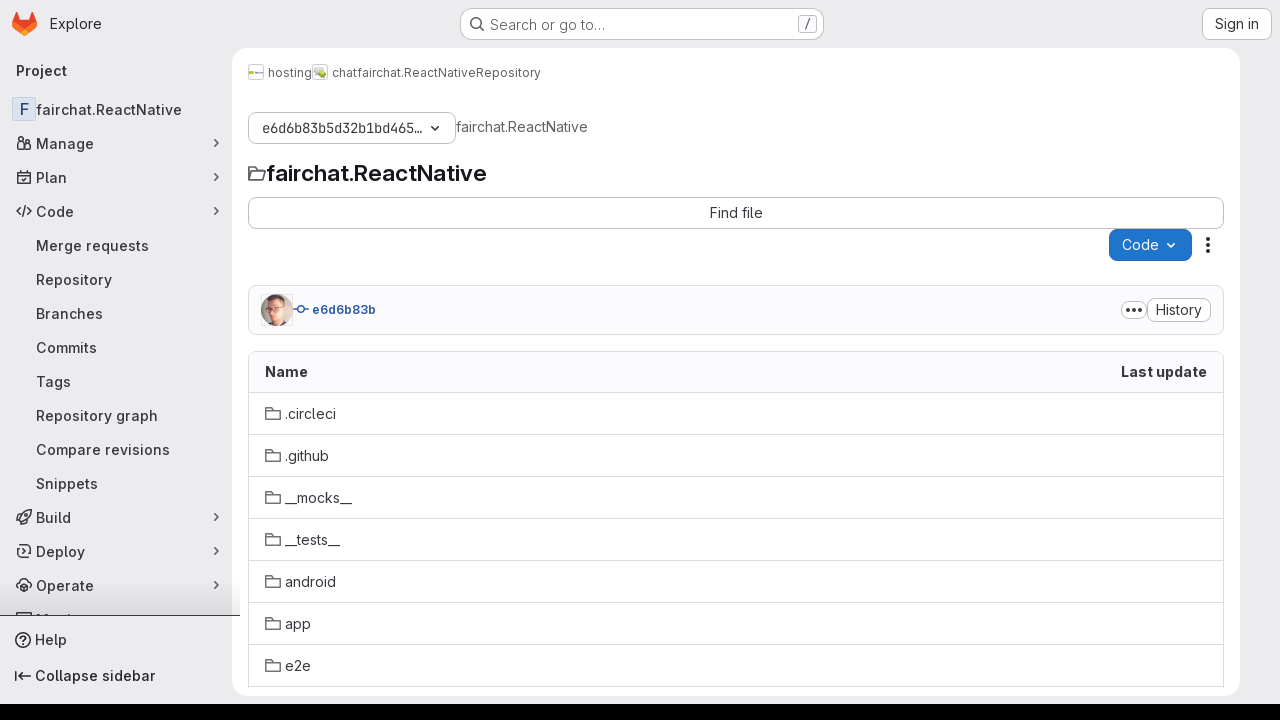

--- FILE ---
content_type: text/javascript; charset=utf-8
request_url: https://git.fairkom.net/assets/webpack/pages.projects.tree.show.b90ea524.chunk.js
body_size: 26552
content:
(this.webpackJsonp=this.webpackJsonp||[]).push([["pages.projects.tree.show","ac450171","treeList","vendors-treeList","7edd1e00"],{"+C/r":function(e,t,r){"use strict";t.isInteger=e=>"number"==typeof e?Number.isInteger(e):"string"==typeof e&&""!==e.trim()&&Number.isInteger(Number(e)),t.find=(e,t)=>e.nodes.find(e=>e.type===t),t.exceedsLimit=(e,r,n=1,o)=>!1!==o&&(!(!t.isInteger(e)||!t.isInteger(r))&&(Number(r)-Number(e))/Number(n)>=o),t.escapeNode=(e,t=0,r)=>{const n=e.nodes[t];n&&(r&&n.type===r||"open"===n.type||"close"===n.type)&&!0!==n.escaped&&(n.value="\\"+n.value,n.escaped=!0)},t.encloseBrace=e=>"brace"===e.type&&(e.commas>>0+e.ranges>>0==0&&(e.invalid=!0,!0)),t.isInvalidBrace=e=>"brace"===e.type&&(!(!0!==e.invalid&&!e.dollar)||(e.commas>>0+e.ranges>>0==0||!0!==e.open||!0!==e.close)&&(e.invalid=!0,!0)),t.isOpenOrClose=e=>"open"===e.type||"close"===e.type||(!0===e.open||!0===e.close),t.reduce=e=>e.reduce((e,t)=>("text"===t.type&&e.push(t.value),"range"===t.type&&(t.type="text"),e),[]),t.flatten=(...e)=>{const t=[],r=e=>{for(let n=0;n<e.length;n++){const o=e[n];Array.isArray(o)?r(o):void 0!==o&&t.push(o)}return t};return r(e),t}},"/eF7":function(e,t,r){var n=r("omPs"),o=r("LlRA"),a=r("1/+g"),s=r("LK1c"),i=r("qifX"),c=r("iNcF"),u=r("qmgT"),l=r("gO+Z"),p=r("mqi7"),f=r("1sa0"),d=r("5TiC"),h=r("ZB1U"),g=r("aYTY"),b=r("90A/"),y=r("z9/d"),A=r("P/Kr"),m=r("FBB6"),_=r("dOWE"),w=r("XCkn"),v=r("2rze"),R=r("/NDV"),E=r("UwPs"),C={};C["[object Arguments]"]=C["[object Array]"]=C["[object ArrayBuffer]"]=C["[object DataView]"]=C["[object Boolean]"]=C["[object Date]"]=C["[object Float32Array]"]=C["[object Float64Array]"]=C["[object Int8Array]"]=C["[object Int16Array]"]=C["[object Int32Array]"]=C["[object Map]"]=C["[object Number]"]=C["[object Object]"]=C["[object RegExp]"]=C["[object Set]"]=C["[object String]"]=C["[object Symbol]"]=C["[object Uint8Array]"]=C["[object Uint8ClampedArray]"]=C["[object Uint16Array]"]=C["[object Uint32Array]"]=!0,C["[object Error]"]=C["[object Function]"]=C["[object WeakMap]"]=!1,e.exports=function e(t,r,x,S,O,k){var j,H=1&r,T=2&r,L=4&r;if(x&&(j=O?x(t,S,O,k):x(t)),void 0!==j)return j;if(!w(t))return t;var I=A(t);if(I){if(j=g(t),!H)return u(t,j)}else{var D=h(t),B="[object Function]"==D||"[object GeneratorFunction]"==D;if(m(t))return c(t,H);if("[object Object]"==D||"[object Arguments]"==D||B&&!O){if(j=T||B?{}:y(t),!H)return T?p(t,i(j,t)):l(t,s(j,t))}else{if(!C[D])return O?t:{};j=b(t,D,H)}}k||(k=new n);var P=k.get(t);if(P)return P;k.set(t,j),v(t)?t.forEach((function(n){j.add(e(n,r,x,n,t,k))})):_(t)&&t.forEach((function(n,o){j.set(o,e(n,r,x,o,t,k))}));var $=I?void 0:(L?T?d:f:T?E:R)(t);return o($||t,(function(n,o){$&&(n=t[o=n]),a(j,o,e(n,r,x,o,t,k))})),j}},"0SQm":function(e,t,r){"use strict";const n=r("WWcN"),o=r("rwLT"),a=r("Z5sJ"),s=r("AH4o"),i=r("BT9Z"),c=(e,t,r=!1)=>{if(Array.isArray(e)){const n=e.map(e=>c(e,t,r));return e=>{for(const t of n){const r=t(e);if(r)return r}return!1}}const n=(o=e)&&"object"==typeof o&&!Array.isArray(o)&&e.tokens&&e.input;var o;if(""===e||"string"!=typeof e&&!n)throw new TypeError("Expected pattern to be a non-empty string");const a=t||{},i=s.isWindows(t),u=n?c.compileRe(e,t):c.makeRe(e,t,!1,!0),l=u.state;delete u.state;let p=()=>!1;if(a.ignore){const e={...t,ignore:null,onMatch:null,onResult:null};p=c(a.ignore,e,r)}const f=(r,n=!1)=>{const{isMatch:o,match:s,output:f}=c.test(r,u,t,{glob:e,posix:i}),d={glob:e,state:l,regex:u,posix:i,input:r,output:f,match:s,isMatch:o};return"function"==typeof a.onResult&&a.onResult(d),!1===o?(d.isMatch=!1,!!n&&d):p(r)?("function"==typeof a.onIgnore&&a.onIgnore(d),d.isMatch=!1,!!n&&d):("function"==typeof a.onMatch&&a.onMatch(d),!n||d)};return r&&(f.state=l),f};c.test=(e,t,r,{glob:n,posix:o}={})=>{if("string"!=typeof e)throw new TypeError("Expected input to be a string");if(""===e)return{isMatch:!1,output:""};const a=r||{},i=a.format||(o?s.toPosixSlashes:null);let u=e===n,l=u&&i?i(e):e;return!1===u&&(l=i?i(e):e,u=l===n),!1!==u&&!0!==a.capture||(u=!0===a.matchBase||!0===a.basename?c.matchBase(e,t,r,o):t.exec(l)),{isMatch:Boolean(u),match:u,output:l}},c.matchBase=(e,t,r,o=s.isWindows(r))=>(t instanceof RegExp?t:c.makeRe(t,r)).test(n.basename(e)),c.isMatch=(e,t,r)=>c(t,r)(e),c.parse=(e,t)=>Array.isArray(e)?e.map(e=>c.parse(e,t)):a(e,{...t,fastpaths:!1}),c.scan=(e,t)=>o(e,t),c.compileRe=(e,t,r=!1,n=!1)=>{if(!0===r)return e.output;const o=t||{},a=o.contains?"":"^",s=o.contains?"":"$";let i=`${a}(?:${e.output})${s}`;e&&!0===e.negated&&(i=`^(?!${i}).*$`);const u=c.toRegex(i,t);return!0===n&&(u.state=e),u},c.makeRe=(e,t={},r=!1,n=!1)=>{if(!e||"string"!=typeof e)throw new TypeError("Expected a non-empty string");let o={negated:!1,fastpaths:!0};return!1===t.fastpaths||"."!==e[0]&&"*"!==e[0]||(o.output=a.fastpaths(e,t)),o.output||(o=a(e,t)),c.compileRe(o,t,r,n)},c.toRegex=(e,t)=>{try{const r=t||{};return new RegExp(e,r.flags||(r.nocase?"i":""))}catch(e){if(t&&!0===t.debug)throw e;return/$^/}},c.constants=i,e.exports=c},"0lKz":function(e,t,r){"use strict";r.r(t);var n=r("WyuF"),o=r("Erny"),a=r("CX32"),s=r("QRtj"),i=r("b4aW"),c=r("ZFQw");Object(n.default)(),Object(c.a)(),Object(i.a)(),Object(o.a)(a.a),Object(s.a)()},"2rze":function(e,t,r){var n=r("9s1C"),o=r("wJPF"),a=r("Uc6l"),s=a&&a.isSet,i=s?o(s):n;e.exports=i},335:function(e,t,r){r("HVBj"),r("gjpc"),e.exports=r("0lKz")},"3ZyF":function(e,t,r){"use strict";
/*!
 * is-number <https://github.com/jonschlinkert/is-number>
 *
 * Copyright (c) 2014-present, Jon Schlinkert.
 * Released under the MIT License.
 */e.exports=function(e){return"number"==typeof e?e-e==0:"string"==typeof e&&""!==e.trim()&&(Number.isFinite?Number.isFinite(+e):isFinite(+e))}},"4Ka6":function(e,t,r){(function(e){var n=Object.getOwnPropertyDescriptors||function(e){for(var t=Object.keys(e),r={},n=0;n<t.length;n++)r[t[n]]=Object.getOwnPropertyDescriptor(e,t[n]);return r},o=/%[sdj%]/g;t.format=function(e){if(!y(e)){for(var t=[],r=0;r<arguments.length;r++)t.push(i(arguments[r]));return t.join(" ")}r=1;for(var n=arguments,a=n.length,s=String(e).replace(o,(function(e){if("%%"===e)return"%";if(r>=a)return e;switch(e){case"%s":return String(n[r++]);case"%d":return Number(n[r++]);case"%j":try{return JSON.stringify(n[r++])}catch(e){return"[Circular]"}default:return e}})),c=n[r];r<a;c=n[++r])g(c)||!_(c)?s+=" "+c:s+=" "+i(c);return s},t.deprecate=function(r,n){if(void 0!==e&&!0===e.noDeprecation)return r;if(void 0===e)return function(){return t.deprecate(r,n).apply(this,arguments)};var o=!1;return function(){if(!o){if(e.throwDeprecation)throw new Error(n);e.traceDeprecation?console.trace(n):console.error(n),o=!0}return r.apply(this,arguments)}};var a,s={};function i(e,r){var n={seen:[],stylize:u};return arguments.length>=3&&(n.depth=arguments[2]),arguments.length>=4&&(n.colors=arguments[3]),h(r)?n.showHidden=r:r&&t._extend(n,r),A(n.showHidden)&&(n.showHidden=!1),A(n.depth)&&(n.depth=2),A(n.colors)&&(n.colors=!1),A(n.customInspect)&&(n.customInspect=!0),n.colors&&(n.stylize=c),l(n,e,n.depth)}function c(e,t){var r=i.styles[t];return r?"["+i.colors[r][0]+"m"+e+"["+i.colors[r][1]+"m":e}function u(e,t){return e}function l(e,r,n){if(e.customInspect&&r&&R(r.inspect)&&r.inspect!==t.inspect&&(!r.constructor||r.constructor.prototype!==r)){var o=r.inspect(n,e);return y(o)||(o=l(e,o,n)),o}var a=function(e,t){if(A(t))return e.stylize("undefined","undefined");if(y(t)){var r="'"+JSON.stringify(t).replace(/^"|"$/g,"").replace(/'/g,"\\'").replace(/\\"/g,'"')+"'";return e.stylize(r,"string")}if(b(t))return e.stylize(""+t,"number");if(h(t))return e.stylize(""+t,"boolean");if(g(t))return e.stylize("null","null")}(e,r);if(a)return a;var s=Object.keys(r),i=function(e){var t={};return e.forEach((function(e,r){t[e]=!0})),t}(s);if(e.showHidden&&(s=Object.getOwnPropertyNames(r)),v(r)&&(s.indexOf("message")>=0||s.indexOf("description")>=0))return p(r);if(0===s.length){if(R(r)){var c=r.name?": "+r.name:"";return e.stylize("[Function"+c+"]","special")}if(m(r))return e.stylize(RegExp.prototype.toString.call(r),"regexp");if(w(r))return e.stylize(Date.prototype.toString.call(r),"date");if(v(r))return p(r)}var u,_="",E=!1,C=["{","}"];(d(r)&&(E=!0,C=["[","]"]),R(r))&&(_=" [Function"+(r.name?": "+r.name:"")+"]");return m(r)&&(_=" "+RegExp.prototype.toString.call(r)),w(r)&&(_=" "+Date.prototype.toUTCString.call(r)),v(r)&&(_=" "+p(r)),0!==s.length||E&&0!=r.length?n<0?m(r)?e.stylize(RegExp.prototype.toString.call(r),"regexp"):e.stylize("[Object]","special"):(e.seen.push(r),u=E?function(e,t,r,n,o){for(var a=[],s=0,i=t.length;s<i;++s)O(t,String(s))?a.push(f(e,t,r,n,String(s),!0)):a.push("");return o.forEach((function(o){o.match(/^\d+$/)||a.push(f(e,t,r,n,o,!0))})),a}(e,r,n,i,s):s.map((function(t){return f(e,r,n,i,t,E)})),e.seen.pop(),function(e,t,r){if(e.reduce((function(e,t){return t.indexOf("\n")>=0&&0,e+t.replace(/\u001b\[\d\d?m/g,"").length+1}),0)>60)return r[0]+(""===t?"":t+"\n ")+" "+e.join(",\n  ")+" "+r[1];return r[0]+t+" "+e.join(", ")+" "+r[1]}(u,_,C)):C[0]+_+C[1]}function p(e){return"["+Error.prototype.toString.call(e)+"]"}function f(e,t,r,n,o,a){var s,i,c;if((c=Object.getOwnPropertyDescriptor(t,o)||{value:t[o]}).get?i=c.set?e.stylize("[Getter/Setter]","special"):e.stylize("[Getter]","special"):c.set&&(i=e.stylize("[Setter]","special")),O(n,o)||(s="["+o+"]"),i||(e.seen.indexOf(c.value)<0?(i=g(r)?l(e,c.value,null):l(e,c.value,r-1)).indexOf("\n")>-1&&(i=a?i.split("\n").map((function(e){return"  "+e})).join("\n").substr(2):"\n"+i.split("\n").map((function(e){return"   "+e})).join("\n")):i=e.stylize("[Circular]","special")),A(s)){if(a&&o.match(/^\d+$/))return i;(s=JSON.stringify(""+o)).match(/^"([a-zA-Z_][a-zA-Z_0-9]*)"$/)?(s=s.substr(1,s.length-2),s=e.stylize(s,"name")):(s=s.replace(/'/g,"\\'").replace(/\\"/g,'"').replace(/(^"|"$)/g,"'"),s=e.stylize(s,"string"))}return s+": "+i}function d(e){return Array.isArray(e)}function h(e){return"boolean"==typeof e}function g(e){return null===e}function b(e){return"number"==typeof e}function y(e){return"string"==typeof e}function A(e){return void 0===e}function m(e){return _(e)&&"[object RegExp]"===E(e)}function _(e){return"object"==typeof e&&null!==e}function w(e){return _(e)&&"[object Date]"===E(e)}function v(e){return _(e)&&("[object Error]"===E(e)||e instanceof Error)}function R(e){return"function"==typeof e}function E(e){return Object.prototype.toString.call(e)}function C(e){return e<10?"0"+e.toString(10):e.toString(10)}t.debuglog=function(r){if(A(a)&&(a=e.env.NODE_DEBUG||""),r=r.toUpperCase(),!s[r])if(new RegExp("\\b"+r+"\\b","i").test(a)){var n=e.pid;s[r]=function(){var e=t.format.apply(t,arguments);console.error("%s %d: %s",r,n,e)}}else s[r]=function(){};return s[r]},t.inspect=i,i.colors={bold:[1,22],italic:[3,23],underline:[4,24],inverse:[7,27],white:[37,39],grey:[90,39],black:[30,39],blue:[34,39],cyan:[36,39],green:[32,39],magenta:[35,39],red:[31,39],yellow:[33,39]},i.styles={special:"cyan",number:"yellow",boolean:"yellow",undefined:"grey",null:"bold",string:"green",date:"magenta",regexp:"red"},t.isArray=d,t.isBoolean=h,t.isNull=g,t.isNullOrUndefined=function(e){return null==e},t.isNumber=b,t.isString=y,t.isSymbol=function(e){return"symbol"==typeof e},t.isUndefined=A,t.isRegExp=m,t.isObject=_,t.isDate=w,t.isError=v,t.isFunction=R,t.isPrimitive=function(e){return null===e||"boolean"==typeof e||"number"==typeof e||"string"==typeof e||"symbol"==typeof e||void 0===e},t.isBuffer=r("as5i");var x=["Jan","Feb","Mar","Apr","May","Jun","Jul","Aug","Sep","Oct","Nov","Dec"];function S(){var e=new Date,t=[C(e.getHours()),C(e.getMinutes()),C(e.getSeconds())].join(":");return[e.getDate(),x[e.getMonth()],t].join(" ")}function O(e,t){return Object.prototype.hasOwnProperty.call(e,t)}t.log=function(){console.log("%s - %s",S(),t.format.apply(t,arguments))},t.inherits=r("Y7R+"),t._extend=function(e,t){if(!t||!_(t))return e;for(var r=Object.keys(t),n=r.length;n--;)e[r[n]]=t[r[n]];return e};var k="undefined"!=typeof Symbol?Symbol("util.promisify.custom"):void 0;function j(e,t){if(!e){var r=new Error("Promise was rejected with a falsy value");r.reason=e,e=r}return t(e)}t.promisify=function(e){if("function"!=typeof e)throw new TypeError('The "original" argument must be of type Function');if(k&&e[k]){var t;if("function"!=typeof(t=e[k]))throw new TypeError('The "util.promisify.custom" argument must be of type Function');return Object.defineProperty(t,k,{value:t,enumerable:!1,writable:!1,configurable:!0}),t}function t(){for(var t,r,n=new Promise((function(e,n){t=e,r=n})),o=[],a=0;a<arguments.length;a++)o.push(arguments[a]);o.push((function(e,n){e?r(e):t(n)}));try{e.apply(this,o)}catch(e){r(e)}return n}return Object.setPrototypeOf(t,Object.getPrototypeOf(e)),k&&Object.defineProperty(t,k,{value:t,enumerable:!1,writable:!1,configurable:!0}),Object.defineProperties(t,n(e))},t.promisify.custom=k,t.callbackify=function(t){if("function"!=typeof t)throw new TypeError('The "original" argument must be of type Function');function r(){for(var r=[],n=0;n<arguments.length;n++)r.push(arguments[n]);var o=r.pop();if("function"!=typeof o)throw new TypeError("The last argument must be of type Function");var a=this,s=function(){return o.apply(a,arguments)};t.apply(this,r).then((function(t){e.nextTick(s,null,t)}),(function(t){e.nextTick(j,t,s)}))}return Object.setPrototypeOf(r,Object.getPrototypeOf(t)),Object.defineProperties(r,n(t)),r}}).call(this,r("TzVV"))},"6u7c":function(e,t,r){"use strict";var n=r("oy6v"),o=r("BWND"),a=r("4TQg"),s=r("HhbJ"),i=r("aSVa"),c=RegExp.prototype;e.exports=s.correct?function(e){return e.flags}:function(e){return s.correct||!a(c,e)||o(e,"flags")?e.flags:n(i,e)}},"82zY":function(e,t,r){"use strict";const n=r("xkpj"),{MAX_LENGTH:o,CHAR_BACKSLASH:a,CHAR_BACKTICK:s,CHAR_COMMA:i,CHAR_DOT:c,CHAR_LEFT_PARENTHESES:u,CHAR_RIGHT_PARENTHESES:l,CHAR_LEFT_CURLY_BRACE:p,CHAR_RIGHT_CURLY_BRACE:f,CHAR_LEFT_SQUARE_BRACKET:d,CHAR_RIGHT_SQUARE_BRACKET:h,CHAR_DOUBLE_QUOTE:g,CHAR_SINGLE_QUOTE:b,CHAR_NO_BREAK_SPACE:y,CHAR_ZERO_WIDTH_NOBREAK_SPACE:A}=r("VEpw");e.exports=(e,t={})=>{if("string"!=typeof e)throw new TypeError("Expected a string");const r=t||{},m="number"==typeof r.maxLength?Math.min(o,r.maxLength):o;if(e.length>m)throw new SyntaxError(`Input length (${e.length}), exceeds max characters (${m})`);const _={type:"root",input:e,nodes:[]},w=[_];let v=_,R=_,E=0;const C=e.length;let x,S=0,O=0;const k=()=>e[S++],j=e=>{if("text"===e.type&&"dot"===R.type&&(R.type="text"),!R||"text"!==R.type||"text"!==e.type)return v.nodes.push(e),e.parent=v,e.prev=R,R=e,e;R.value+=e.value};for(j({type:"bos"});S<C;)if(v=w[w.length-1],x=k(),x!==A&&x!==y)if(x!==a)if(x!==h)if(x!==d)if(x!==u)if(x!==l)if(x!==g&&x!==b&&x!==s)if(x!==p)if(x!==f)if(x===i&&O>0){if(v.ranges>0){v.ranges=0;const e=v.nodes.shift();v.nodes=[e,{type:"text",value:n(v)}]}j({type:"comma",value:x}),v.commas++}else if(x===c&&O>0&&0===v.commas){const e=v.nodes;if(0===O||0===e.length){j({type:"text",value:x});continue}if("dot"===R.type){if(v.range=[],R.value+=x,R.type="range",3!==v.nodes.length&&5!==v.nodes.length){v.invalid=!0,v.ranges=0,R.type="text";continue}v.ranges++,v.args=[];continue}if("range"===R.type){e.pop();const t=e[e.length-1];t.value+=R.value+x,R=t,v.ranges--;continue}j({type:"dot",value:x})}else j({type:"text",value:x});else{if("brace"!==v.type){j({type:"text",value:x});continue}const e="close";v=w.pop(),v.close=!0,j({type:e,value:x}),O--,v=w[w.length-1]}else{O++;const e=R.value&&"$"===R.value.slice(-1)||!0===v.dollar;v=j({type:"brace",open:!0,close:!1,dollar:e,depth:O,commas:0,ranges:0,nodes:[]}),w.push(v),j({type:"open",value:x})}else{const e=x;let r;for(!0!==t.keepQuotes&&(x="");S<C&&(r=k());)if(r!==a){if(r===e){!0===t.keepQuotes&&(x+=r);break}x+=r}else x+=r+k();j({type:"text",value:x})}else{if("paren"!==v.type){j({type:"text",value:x});continue}v=w.pop(),j({type:"text",value:x}),v=w[w.length-1]}else v=j({type:"paren",nodes:[]}),w.push(v),j({type:"text",value:x});else{let e;for(E++;S<C&&(e=k());)if(x+=e,e!==d)if(e!==a){if(e===h&&(E--,0===E))break}else x+=k();else E++;j({type:"text",value:x})}else j({type:"text",value:"\\"+x});else j({type:"text",value:(t.keepEscaping?x:"")+k()});do{if(v=w.pop(),"root"!==v.type){v.nodes.forEach(e=>{e.nodes||("open"===e.type&&(e.isOpen=!0),"close"===e.type&&(e.isClose=!0),e.nodes||(e.type="text"),e.invalid=!0)});const e=w[w.length-1],t=e.nodes.indexOf(v);e.nodes.splice(t,1,...v.nodes)}}while(w.length>0);return j({type:"eos"}),_}},"90A/":function(e,t,r){var n=r("TXW/"),o=r("p1dg"),a=r("zPTW"),s=r("VYh0"),i=r("b/GH");e.exports=function(e,t,r){var c=e.constructor;switch(t){case"[object ArrayBuffer]":return n(e);case"[object Boolean]":case"[object Date]":return new c(+e);case"[object DataView]":return o(e,r);case"[object Float32Array]":case"[object Float64Array]":case"[object Int8Array]":case"[object Int16Array]":case"[object Int32Array]":case"[object Uint8Array]":case"[object Uint8ClampedArray]":case"[object Uint16Array]":case"[object Uint32Array]":return i(e,r);case"[object Map]":return new c;case"[object Number]":case"[object String]":return new c(e);case"[object RegExp]":return a(e);case"[object Set]":return new c;case"[object Symbol]":return s(e)}}},"9s1C":function(e,t,r){var n=r("ZB1U"),o=r("QA6A");e.exports=function(e){return o(e)&&"[object Set]"==n(e)}},AGVC:function(e,t,r){(e.exports=r("VNgF")(!1)).push([e.i,"\n/* Temporary override until we have\n   * widths available in GlDisclosureDropdown\n   * https://gitlab.com/gitlab-org/gitlab-services/design.gitlab.com/-/issues/2439\n   */\n.code-dropdown .gl-new-dropdown-panel {\n  width: 100%;\n  max-width: 348px;\n}\n",""])},AH4o:function(e,t,r){"use strict";(function(e){const n=r("WWcN"),o="win32"===e.platform,{REGEX_BACKSLASH:a,REGEX_REMOVE_BACKSLASH:s,REGEX_SPECIAL_CHARS:i,REGEX_SPECIAL_CHARS_GLOBAL:c}=r("BT9Z");t.isObject=e=>null!==e&&"object"==typeof e&&!Array.isArray(e),t.hasRegexChars=e=>i.test(e),t.isRegexChar=e=>1===e.length&&t.hasRegexChars(e),t.escapeRegex=e=>e.replace(c,"\\$1"),t.toPosixSlashes=e=>e.replace(a,"/"),t.removeBackslashes=e=>e.replace(s,e=>"\\"===e?"":e),t.supportsLookbehinds=()=>{const t=e.version.slice(1).split(".").map(Number);return 3===t.length&&t[0]>=9||8===t[0]&&t[1]>=10},t.isWindows=e=>e&&"boolean"==typeof e.windows?e.windows:!0===o||"\\"===n.sep,t.escapeLast=(e,r,n)=>{const o=e.lastIndexOf(r,n);return-1===o?e:"\\"===e[o-1]?t.escapeLast(e,r,o-1):`${e.slice(0,o)}\\${e.slice(o)}`},t.removePrefix=(e,t={})=>{let r=e;return r.startsWith("./")&&(r=r.slice(2),t.prefix="./"),r},t.wrapOutput=(e,t={},r={})=>{let n=`${r.contains?"":"^"}(?:${e})${r.contains?"":"$"}`;return!0===t.negated&&(n=`(?:^(?!${n}).*$)`),n}}).call(this,r("TzVV"))},Am3t:function(e,t,r){var n=r("zx4+"),o=r("etTJ"),a=r("NDsS"),s=Math.ceil,i=Math.max;e.exports=function(e,t,r){t=(r?o(e,t,r):void 0===t)?1:i(a(t),0);var c=null==e?0:e.length;if(!c||t<1)return[];for(var u=0,l=0,p=Array(s(c/t));u<c;)p[l++]=n(e,u,u+=t);return p}},BT9Z:function(e,t,r){"use strict";const n=r("WWcN"),o={DOT_LITERAL:"\\.",PLUS_LITERAL:"\\+",QMARK_LITERAL:"\\?",SLASH_LITERAL:"\\/",ONE_CHAR:"(?=.)",QMARK:"[^/]",END_ANCHOR:"(?:\\/|$)",DOTS_SLASH:"\\.{1,2}(?:\\/|$)",NO_DOT:"(?!\\.)",NO_DOTS:"(?!(?:^|\\/)\\.{1,2}(?:\\/|$))",NO_DOT_SLASH:"(?!\\.{0,1}(?:\\/|$))",NO_DOTS_SLASH:"(?!\\.{1,2}(?:\\/|$))",QMARK_NO_DOT:"[^.\\/]",STAR:"[^/]*?",START_ANCHOR:"(?:^|\\/)"},a={...o,SLASH_LITERAL:"[\\\\/]",QMARK:"[^\\\\/]",STAR:"[^\\\\/]*?",DOTS_SLASH:"\\.{1,2}(?:[\\\\/]|$)",NO_DOT:"(?!\\.)",NO_DOTS:"(?!(?:^|[\\\\/])\\.{1,2}(?:[\\\\/]|$))",NO_DOT_SLASH:"(?!\\.{0,1}(?:[\\\\/]|$))",NO_DOTS_SLASH:"(?!\\.{1,2}(?:[\\\\/]|$))",QMARK_NO_DOT:"[^.\\\\/]",START_ANCHOR:"(?:^|[\\\\/])",END_ANCHOR:"(?:[\\\\/]|$)"};e.exports={MAX_LENGTH:65536,POSIX_REGEX_SOURCE:{alnum:"a-zA-Z0-9",alpha:"a-zA-Z",ascii:"\\x00-\\x7F",blank:" \\t",cntrl:"\\x00-\\x1F\\x7F",digit:"0-9",graph:"\\x21-\\x7E",lower:"a-z",print:"\\x20-\\x7E ",punct:"\\-!\"#$%&'()\\*+,./:;<=>?@[\\]^_`{|}~",space:" \\t\\r\\n\\v\\f",upper:"A-Z",word:"A-Za-z0-9_",xdigit:"A-Fa-f0-9"},REGEX_BACKSLASH:/\\(?![*+?^${}(|)[\]])/g,REGEX_NON_SPECIAL_CHARS:/^[^@![\].,$*+?^{}()|\\/]+/,REGEX_SPECIAL_CHARS:/[-*+?.^${}(|)[\]]/,REGEX_SPECIAL_CHARS_BACKREF:/(\\?)((\W)(\3*))/g,REGEX_SPECIAL_CHARS_GLOBAL:/([-*+?.^${}(|)[\]])/g,REGEX_REMOVE_BACKSLASH:/(?:\[.*?[^\\]\]|\\(?=.))/g,REPLACEMENTS:{"***":"*","**/**":"**","**/**/**":"**"},CHAR_0:48,CHAR_9:57,CHAR_UPPERCASE_A:65,CHAR_LOWERCASE_A:97,CHAR_UPPERCASE_Z:90,CHAR_LOWERCASE_Z:122,CHAR_LEFT_PARENTHESES:40,CHAR_RIGHT_PARENTHESES:41,CHAR_ASTERISK:42,CHAR_AMPERSAND:38,CHAR_AT:64,CHAR_BACKWARD_SLASH:92,CHAR_CARRIAGE_RETURN:13,CHAR_CIRCUMFLEX_ACCENT:94,CHAR_COLON:58,CHAR_COMMA:44,CHAR_DOT:46,CHAR_DOUBLE_QUOTE:34,CHAR_EQUAL:61,CHAR_EXCLAMATION_MARK:33,CHAR_FORM_FEED:12,CHAR_FORWARD_SLASH:47,CHAR_GRAVE_ACCENT:96,CHAR_HASH:35,CHAR_HYPHEN_MINUS:45,CHAR_LEFT_ANGLE_BRACKET:60,CHAR_LEFT_CURLY_BRACE:123,CHAR_LEFT_SQUARE_BRACKET:91,CHAR_LINE_FEED:10,CHAR_NO_BREAK_SPACE:160,CHAR_PERCENT:37,CHAR_PLUS:43,CHAR_QUESTION_MARK:63,CHAR_RIGHT_ANGLE_BRACKET:62,CHAR_RIGHT_CURLY_BRACE:125,CHAR_RIGHT_SQUARE_BRACKET:93,CHAR_SEMICOLON:59,CHAR_SINGLE_QUOTE:39,CHAR_SPACE:32,CHAR_TAB:9,CHAR_UNDERSCORE:95,CHAR_VERTICAL_LINE:124,CHAR_ZERO_WIDTH_NOBREAK_SPACE:65279,SEP:n.sep,extglobChars:e=>({"!":{type:"negate",open:"(?:(?!(?:",close:`))${e.STAR})`},"?":{type:"qmark",open:"(?:",close:")?"},"+":{type:"plus",open:"(?:",close:")+"},"*":{type:"star",open:"(?:",close:")*"},"@":{type:"at",open:"(?:",close:")"}}),globChars:e=>!0===e?a:o}},FtYv:function(e,t,r){"use strict";const n=r("xkpj"),o=r("wlho"),a=r("Uk5S"),s=r("82zY"),i=(e,t={})=>{let r=[];if(Array.isArray(e))for(const n of e){const e=i.create(n,t);Array.isArray(e)?r.push(...e):r.push(e)}else r=[].concat(i.create(e,t));return t&&!0===t.expand&&!0===t.nodupes&&(r=[...new Set(r)]),r};i.parse=(e,t={})=>s(e,t),i.stringify=(e,t={})=>n("string"==typeof e?i.parse(e,t):e,t),i.compile=(e,t={})=>("string"==typeof e&&(e=i.parse(e,t)),o(e,t)),i.expand=(e,t={})=>{"string"==typeof e&&(e=i.parse(e,t));let r=a(e,t);return!0===t.noempty&&(r=r.filter(Boolean)),!0===t.nodupes&&(r=[...new Set(r)]),r},i.create=(e,t={})=>""===e||e.length<3?[e]:!0!==t.expand?i.compile(e,t):i.expand(e,t),e.exports=i},HhbJ:function(e,t,r){"use strict";var n=r("zYHN"),o=r("QmHw"),a=n.RegExp,s=!o((function(){var e=!0;try{a(".","d")}catch(t){e=!1}var t={},r="",n=e?"dgimsy":"gimsy",o=function(e,n){Object.defineProperty(t,e,{get:function(){return r+=n,!0}})},s={dotAll:"s",global:"g",ignoreCase:"i",multiline:"m",sticky:"y"};for(var i in e&&(s.hasIndices="d"),s)o(i,s[i]);return Object.getOwnPropertyDescriptor(a.prototype,"flags").get.call(t)!==n||r!==n}));e.exports={correct:s}},Jh6P:function(e,t,r){"use strict";var n=r("ZfjD"),o=r("r2nc").charAt,a=r("R6g9"),s=r("TxUY"),i=r("+602");n({target:"String",proto:!0,forced:!0},{at:function(e){var t=i(a(this)),r=t.length,n=s(e),c=n>=0?n:r+n;return c<0||c>=r?void 0:o(t,c)}})},LK1c:function(e,t,r){var n=r("xJuT"),o=r("/NDV");e.exports=function(e,t){return e&&n(t,o(t),e)}},NneR:function(e,t,r){"use strict";var n,o=r("PpKG"),a=r("ZfjD"),s=r("zYHN"),i=r("OuD2"),c=r("yg9e"),u=r("QmHw"),l=r("MVcu"),p=r("SIP5"),f=r("pa2W"),d=r("6RY3"),h=r("wZF9"),g=r("adEA"),b=r("H81m"),y=r("70tN"),A=r("Iwu2"),m=r("BWND"),_=r("b05b"),w=r("xEpy"),v=r("ejl/"),R=r("n1Jg"),E=r("6u7c"),C=r("VGRJ"),x=r("0ehE"),S=r("cdtr"),O=r("MOkP"),k=r("iULc"),j=r("M/bE"),H=s.Object,T=s.Array,L=s.Date,I=s.Error,D=s.TypeError,B=s.PerformanceMark,P=i("DOMException"),$=C.Map,N=C.has,U=C.get,M=C.set,G=x.Set,F=x.add,K=x.has,z=i("Object","keys"),W=c([].push),Q=c((!0).valueOf),Z=c(1.1.valueOf),q=c("".valueOf),V=c(L.prototype.getTime),X=l("structuredClone"),Y=function(e){return!u((function(){var t=new s.Set([7]),r=e(t),n=e(H(7));return r===t||!r.has(7)||!h(n)||7!=+n}))&&e},J=function(e,t){return!u((function(){var r=new t,n=e({a:r,b:r});return!(n&&n.a===n.b&&n.a instanceof t&&n.a.stack===r.stack)}))},ee=s.structuredClone,te=o||!J(ee,I)||!J(ee,P)||(n=ee,!!u((function(){var e=n(new s.AggregateError([1],X,{cause:3}));return"AggregateError"!==e.name||1!==e.errors[0]||e.message!==X||3!==e.cause}))),re=!ee&&Y((function(e){return new B(X,{detail:e}).detail})),ne=Y(ee)||re,oe=function(e){throw new P("Uncloneable type: "+e,"DataCloneError")},ae=function(e,t){throw new P((t||"Cloning")+" of "+e+" cannot be properly polyfilled in this engine","DataCloneError")},se=function(e,t){return ne||ae(t),ne(e)},ie=function(e,t,r){if(N(t,e))return U(t,e);var n,o,a,i,c,u;if("SharedArrayBuffer"===(r||A(e)))n=ne?ne(e):e;else{var l=s.DataView;l||p(e.slice)||ae("ArrayBuffer");try{if(p(e.slice)&&!e.resizable)n=e.slice(0);else{o=e.byteLength,a="maxByteLength"in e?{maxByteLength:e.maxByteLength}:void 0,n=new ArrayBuffer(o,a),i=new l(e),c=new l(n);for(u=0;u<o;u++)c.setUint8(u,i.getUint8(u))}}catch(e){throw new P("ArrayBuffer is detached","DataCloneError")}}return M(t,e,n),n},ce=function(e,t){if(g(e)&&oe("Symbol"),!h(e))return e;if(t){if(N(t,e))return U(t,e)}else t=new $;var r,n,o,a,c,u,l,f,d=A(e);switch(d){case"Array":o=T(v(e));break;case"Object":o={};break;case"Map":o=new $;break;case"Set":o=new G;break;case"RegExp":o=new RegExp(e.source,E(e));break;case"Error":switch(n=e.name){case"AggregateError":o=new(i(n))([]);break;case"EvalError":case"RangeError":case"ReferenceError":case"SuppressedError":case"SyntaxError":case"TypeError":case"URIError":o=new(i(n));break;case"CompileError":case"LinkError":case"RuntimeError":o=new(i("WebAssembly",n));break;default:o=new I}break;case"DOMException":o=new P(e.message,e.name);break;case"ArrayBuffer":case"SharedArrayBuffer":o=ie(e,t,d);break;case"DataView":case"Int8Array":case"Uint8Array":case"Uint8ClampedArray":case"Int16Array":case"Uint16Array":case"Int32Array":case"Uint32Array":case"Float16Array":case"Float32Array":case"Float64Array":case"BigInt64Array":case"BigUint64Array":u="DataView"===d?e.byteLength:e.length,o=function(e,t,r,n,o){var a=s[t];return h(a)||ae(t),new a(ie(e.buffer,o),r,n)}(e,d,e.byteOffset,u,t);break;case"DOMQuad":try{o=new DOMQuad(ce(e.p1,t),ce(e.p2,t),ce(e.p3,t),ce(e.p4,t))}catch(t){o=se(e,d)}break;case"File":if(ne)try{o=ne(e),A(o)!==d&&(o=void 0)}catch(e){}if(!o)try{o=new File([e],e.name,e)}catch(e){}o||ae(d);break;case"FileList":if(a=function(){var e;try{e=new s.DataTransfer}catch(t){try{e=new s.ClipboardEvent("").clipboardData}catch(e){}}return e&&e.items&&e.files?e:null}()){for(c=0,u=v(e);c<u;c++)a.items.add(ce(e[c],t));o=a.files}else o=se(e,d);break;case"ImageData":try{o=new ImageData(ce(e.data,t),e.width,e.height,{colorSpace:e.colorSpace})}catch(t){o=se(e,d)}break;default:if(ne)o=ne(e);else switch(d){case"BigInt":o=H(e.valueOf());break;case"Boolean":o=H(Q(e));break;case"Number":o=H(Z(e));break;case"String":o=H(q(e));break;case"Date":o=new L(V(e));break;case"Blob":try{o=e.slice(0,e.size,e.type)}catch(e){ae(d)}break;case"DOMPoint":case"DOMPointReadOnly":r=s[d];try{o=r.fromPoint?r.fromPoint(e):new r(e.x,e.y,e.z,e.w)}catch(e){ae(d)}break;case"DOMRect":case"DOMRectReadOnly":r=s[d];try{o=r.fromRect?r.fromRect(e):new r(e.x,e.y,e.width,e.height)}catch(e){ae(d)}break;case"DOMMatrix":case"DOMMatrixReadOnly":r=s[d];try{o=r.fromMatrix?r.fromMatrix(e):new r(e)}catch(e){ae(d)}break;case"AudioData":case"VideoFrame":p(e.clone)||ae(d);try{o=e.clone()}catch(e){oe(d)}break;case"CropTarget":case"CryptoKey":case"FileSystemDirectoryHandle":case"FileSystemFileHandle":case"FileSystemHandle":case"GPUCompilationInfo":case"GPUCompilationMessage":case"ImageBitmap":case"RTCCertificate":case"WebAssembly.Module":ae(d);default:oe(d)}}switch(M(t,e,o),d){case"Array":case"Object":for(l=z(e),c=0,u=v(l);c<u;c++)f=l[c],_(o,f,ce(e[f],t));break;case"Map":e.forEach((function(e,r){M(o,ce(r,t),ce(e,t))}));break;case"Set":e.forEach((function(e){F(o,ce(e,t))}));break;case"Error":w(o,"message",ce(e.message,t)),m(e,"cause")&&w(o,"cause",ce(e.cause,t)),"AggregateError"===n?o.errors=ce(e.errors,t):"SuppressedError"===n&&(o.error=ce(e.error,t),o.suppressed=ce(e.suppressed,t));case"DOMException":k&&w(o,"stack",ce(e.stack,t))}return o},ue=function(e,t){if(!h(e))throw new D("Transfer option cannot be converted to a sequence");var r=[];b(e,(function(e){W(r,y(e))}));for(var n,o,a,i,c,u=0,l=v(r),d=new G;u<l;){if(n=r[u++],"ArrayBuffer"===(o=A(n))?K(d,n):N(t,n))throw new P("Duplicate transferable","DataCloneError");if("ArrayBuffer"!==o){if(j)i=ee(n,{transfer:[n]});else switch(o){case"ImageBitmap":a=s.OffscreenCanvas,f(a)||ae(o,"Transferring");try{(c=new a(n.width,n.height)).getContext("bitmaprenderer").transferFromImageBitmap(n),i=c.transferToImageBitmap()}catch(e){}break;case"AudioData":case"VideoFrame":p(n.clone)&&p(n.close)||ae(o,"Transferring");try{i=n.clone(),n.close()}catch(e){}break;case"MediaSourceHandle":case"MessagePort":case"MIDIAccess":case"OffscreenCanvas":case"ReadableStream":case"RTCDataChannel":case"TransformStream":case"WebTransportReceiveStream":case"WebTransportSendStream":case"WritableStream":ae(o,"Transferring")}if(void 0===i)throw new P("This object cannot be transferred: "+o,"DataCloneError");M(t,n,i)}else F(d,n)}return d},le=function(e){S(e,(function(e){j?ne(e,{transfer:[e]}):p(e.transfer)?e.transfer():O?O(e):ae("ArrayBuffer","Transferring")}))};a({global:!0,enumerable:!0,sham:!j,forced:te},{structuredClone:function(e){var t,r,n=R(arguments.length,1)>1&&!d(arguments[1])?y(arguments[1]):void 0,o=n?n.transfer:void 0;void 0!==o&&(t=new $,r=ue(o,t));var a=ce(e,t);return r&&le(r),a}})},Oc4c:function(e,t,r){"use strict";
/*!
 * fill-range <https://github.com/jonschlinkert/fill-range>
 *
 * Copyright (c) 2014-present, Jon Schlinkert.
 * Licensed under the MIT License.
 */const n=r("4Ka6"),o=r("sO/2"),a=e=>null!==e&&"object"==typeof e&&!Array.isArray(e),s=e=>"number"==typeof e||"string"==typeof e&&""!==e,i=e=>Number.isInteger(+e),c=e=>{let t=""+e,r=-1;if("-"===t[0]&&(t=t.slice(1)),"0"===t)return!1;for(;"0"===t[++r];);return r>0},u=(e,t,r)=>{if(t>0){let r="-"===e[0]?"-":"";r&&(e=e.slice(1)),e=r+e.padStart(r?t-1:t,"0")}return!1===r?String(e):e},l=(e,t)=>{let r="-"===e[0]?"-":"";for(r&&(e=e.slice(1),t--);e.length<t;)e="0"+e;return r?"-"+e:e},p=(e,t,r,n)=>{if(r)return o(e,t,{wrap:!1,...n});let a=String.fromCharCode(e);return e===t?a:`[${a}-${String.fromCharCode(t)}]`},f=(e,t,r)=>{if(Array.isArray(e)){let t=!0===r.wrap,n=r.capture?"":"?:";return t?`(${n}${e.join("|")})`:e.join("|")}return o(e,t,r)},d=(...e)=>new RangeError("Invalid range arguments: "+n.inspect(...e)),h=(e,t,r)=>{if(!0===r.strictRanges)throw d([e,t]);return[]},g=(e,t,r=1,n={})=>{let o=Number(e),a=Number(t);if(!Number.isInteger(o)||!Number.isInteger(a)){if(!0===n.strictRanges)throw d([e,t]);return[]}0===o&&(o=0),0===a&&(a=0);let s=o>a,i=String(e),h=String(t),g=String(r);r=Math.max(Math.abs(r),1);let b=c(i)||c(h)||c(g),y=b?Math.max(i.length,h.length,g.length):0,A=!1===b&&!1===((e,t,r)=>"string"==typeof e||"string"==typeof t||!0===r.stringify)(e,t,n),m=n.transform||(e=>t=>!0===e?Number(t):String(t))(A);if(n.toRegex&&1===r)return p(l(e,y),l(t,y),!0,n);let _={negatives:[],positives:[]},w=[],v=0;for(;s?o>=a:o<=a;)!0===n.toRegex&&r>1?_[(R=o)<0?"negatives":"positives"].push(Math.abs(R)):w.push(u(m(o,v),y,A)),o=s?o-r:o+r,v++;var R;return!0===n.toRegex?r>1?((e,t,r)=>{e.negatives.sort((e,t)=>e<t?-1:e>t?1:0),e.positives.sort((e,t)=>e<t?-1:e>t?1:0);let n,o=t.capture?"":"?:",a="",s="";return e.positives.length&&(a=e.positives.map(e=>l(String(e),r)).join("|")),e.negatives.length&&(s=`-(${o}${e.negatives.map(e=>l(String(e),r)).join("|")})`),n=a&&s?`${a}|${s}`:a||s,t.wrap?`(${o}${n})`:n})(_,n,y):f(w,null,{wrap:!1,...n}):w},b=(e,t,r,n={})=>{if(null==t&&s(e))return[e];if(!s(e)||!s(t))return h(e,t,n);if("function"==typeof r)return b(e,t,1,{transform:r});if(a(r))return b(e,t,0,r);let o={...n};return!0===o.capture&&(o.wrap=!0),r=r||o.step||1,i(r)?i(e)&&i(t)?g(e,t,r,o):((e,t,r=1,n={})=>{if(!i(e)&&e.length>1||!i(t)&&t.length>1)return h(e,t,n);let o=n.transform||(e=>String.fromCharCode(e)),a=(""+e).charCodeAt(0),s=(""+t).charCodeAt(0),c=a>s,u=Math.min(a,s),l=Math.max(a,s);if(n.toRegex&&1===r)return p(u,l,!1,n);let d=[],g=0;for(;c?a>=s:a<=s;)d.push(o(a,g)),a=c?a-r:a+r,g++;return!0===n.toRegex?f(d,null,{wrap:!1,options:n}):d})(e,t,Math.max(Math.abs(r),1),o):null==r||a(r)?b(e,t,1,r):((e,t)=>{if(!0===t.strictRanges)throw new TypeError(`Expected step "${e}" to be a number`);return[]})(r,o)};e.exports=b},Uk5S:function(e,t,r){"use strict";const n=r("Oc4c"),o=r("xkpj"),a=r("+C/r"),s=(e="",t="",r=!1)=>{const n=[];if(e=[].concat(e),!(t=[].concat(t)).length)return e;if(!e.length)return r?a.flatten(t).map(e=>`{${e}}`):t;for(const o of e)if(Array.isArray(o))for(const e of o)n.push(s(e,t,r));else for(let e of t)!0===r&&"string"==typeof e&&(e=`{${e}}`),n.push(Array.isArray(e)?s(o,e,r):o+e);return a.flatten(n)};e.exports=(e,t={})=>{const r=void 0===t.rangeLimit?1e3:t.rangeLimit,i=(e,c={})=>{e.queue=[];let u=c,l=c.queue;for(;"brace"!==u.type&&"root"!==u.type&&u.parent;)u=u.parent,l=u.queue;if(e.invalid||e.dollar)return void l.push(s(l.pop(),o(e,t)));if("brace"===e.type&&!0!==e.invalid&&2===e.nodes.length)return void l.push(s(l.pop(),["{}"]));if(e.nodes&&e.ranges>0){const i=a.reduce(e.nodes);if(a.exceedsLimit(...i,t.step,r))throw new RangeError("expanded array length exceeds range limit. Use options.rangeLimit to increase or disable the limit.");let c=n(...i,t);return 0===c.length&&(c=o(e,t)),l.push(s(l.pop(),c)),void(e.nodes=[])}const p=a.encloseBrace(e);let f=e.queue,d=e;for(;"brace"!==d.type&&"root"!==d.type&&d.parent;)d=d.parent,f=d.queue;for(let t=0;t<e.nodes.length;t++){const r=e.nodes[t];"comma"!==r.type||"brace"!==e.type?"close"!==r.type?r.value&&"open"!==r.type?f.push(s(f.pop(),r.value)):r.nodes&&i(r,e):l.push(s(l.pop(),f,p)):(1===t&&f.push(""),f.push(""))}return f};return a.flatten(i(e))}},VEpw:function(e,t,r){"use strict";e.exports={MAX_LENGTH:1e4,CHAR_0:"0",CHAR_9:"9",CHAR_UPPERCASE_A:"A",CHAR_LOWERCASE_A:"a",CHAR_UPPERCASE_Z:"Z",CHAR_LOWERCASE_Z:"z",CHAR_LEFT_PARENTHESES:"(",CHAR_RIGHT_PARENTHESES:")",CHAR_ASTERISK:"*",CHAR_AMPERSAND:"&",CHAR_AT:"@",CHAR_BACKSLASH:"\\",CHAR_BACKTICK:"`",CHAR_CARRIAGE_RETURN:"\r",CHAR_CIRCUMFLEX_ACCENT:"^",CHAR_COLON:":",CHAR_COMMA:",",CHAR_DOLLAR:"$",CHAR_DOT:".",CHAR_DOUBLE_QUOTE:'"',CHAR_EQUAL:"=",CHAR_EXCLAMATION_MARK:"!",CHAR_FORM_FEED:"\f",CHAR_FORWARD_SLASH:"/",CHAR_HASH:"#",CHAR_HYPHEN_MINUS:"-",CHAR_LEFT_ANGLE_BRACKET:"<",CHAR_LEFT_CURLY_BRACE:"{",CHAR_LEFT_SQUARE_BRACKET:"[",CHAR_LINE_FEED:"\n",CHAR_NO_BREAK_SPACE:" ",CHAR_PERCENT:"%",CHAR_PLUS:"+",CHAR_QUESTION_MARK:"?",CHAR_RIGHT_ANGLE_BRACKET:">",CHAR_RIGHT_CURLY_BRACE:"}",CHAR_RIGHT_SQUARE_BRACKET:"]",CHAR_SEMICOLON:";",CHAR_SINGLE_QUOTE:"'",CHAR_SPACE:" ",CHAR_TAB:"\t",CHAR_UNDERSCORE:"_",CHAR_VERTICAL_LINE:"|",CHAR_ZERO_WIDTH_NOBREAK_SPACE:"\ufeff"}},VYh0:function(e,t,r){var n=r("aCzx"),o=n?n.prototype:void 0,a=o?o.valueOf:void 0;e.exports=function(e){return a?Object(a.call(e)):{}}},WLsB:function(e,t,r){"use strict";r.r(t);r("v2fZ"),r("3UXl"),r("iyoE"),r("RFHG"),r("z6RN"),r("xuo1");var n=r("2TqH"),o=r("nuJP"),a=r("3twG"),s=r("/lV4"),i=r("d08M"),c=r("ygVz"),u=r("4oYX"),l=r("CbCZ"),p=r("4Fqu"),f=r("AxB5"),d={components:{GlButton:l.a,GlButtonGroup:p.a,GlDisclosureDropdownItem:f.a},props:{items:{type:Array,required:!0}}},h=r("tBpV"),g=Object(h.a)(d,(function(){var e=this,t=e._self._c;return e.items.length?t("gl-disclosure-dropdown-item",{staticClass:"gl-px-3 gl-py-2"},[t("gl-button-group",{staticClass:"gl-w-full"},e._l(e.items,(function(r,n){return t("gl-button",e._b({key:n,attrs:{href:r.href},on:{click:function(t){return e.$emit("close-dropdown")}}},"gl-button",r.extraAttrs,!1),[e._v("\n      "+e._s(r.text)+"\n    ")])})),1)],1):e._e()}),[],!1,null,null,null).exports,b=r("wQDE"),y={components:{GlButton:l.a,GlButtonGroup:p.a,GlDisclosureDropdownItem:f.a},mixins:[c.a.mixin()],props:{ideItem:{type:Object,required:!0}},computed:{shortcutsDisabled:()=>Object(b.b)()},methods:{closeDropdown(){this.$emit("close-dropdown")},trackAndClose({action:e,label:t}={}){e&&this.trackEvent(e,t&&{label:t}),this.closeDropdown()}}},A=Object(h.a)(y,(function(){var e=this,t=e._self._c;return e.ideItem.items?t("gl-disclosure-dropdown-item",{staticClass:"gl-mb-3 gl-flex gl-w-full gl-items-center gl-justify-between gl-px-4 gl-py-2",attrs:{"data-testid":e.ideItem.testId}},[t("span",{staticClass:"gl-min-w-0"},[e._v(e._s(e.ideItem.text))]),e._v(" "),t("gl-button-group",e._l(e.ideItem.items,(function(r,n){return t("gl-button",{key:n,attrs:{href:r.href,"is-unsafe-link":"",target:"_blank",size:"small"},on:{click:function(t){return e.trackAndClose(r.tracking)}}},[e._v("\n      "+e._s(r.text)+"\n    ")])})),1)],1):e.ideItem.href?t("gl-disclosure-dropdown-item",{attrs:{item:e.ideItem,"data-testid":e.ideItem.testId},on:{action:function(t){return e.trackAndClose(e.ideItem.tracking)}},scopedSlots:e._u([{key:"list-item",fn:function(){return[t("span",{staticClass:"gl-flex gl-items-center gl-justify-between"},[t("span",[e._v(e._s(e.ideItem.text))]),e._v(" "),e.ideItem.shortcut&&!e.shortcutsDisabled?t("kbd",{staticClass:"flat"},[e._v(e._s(e.ideItem.shortcut))]):e._e()])]},proxy:!0}])}):e._e()}),[],!1,null,null,null).exports;const m={vscode:{ssh:"open_vscode_ssh",https:"open_vscode_https"},intellij:{ssh:"open_intellij_ssh",https:"open_intellij_https"}};var _={name:"CECompactCodeDropdown",components:{GlDisclosureDropdown:n.a,GlDisclosureDropdownGroup:o.a,CodeDropdownCloneItem:u.a,CodeDropdownDownloadItems:g,CodeDropdownIdeItem:A},mixins:[c.a.mixin()],props:{sshUrl:{type:String,required:!1,default:""},httpUrl:{type:String,required:!1,default:""},kerberosUrl:{type:String,required:!1,default:null},xcodeUrl:{type:String,required:!1,default:""},webIdeUrl:{type:String,required:!1,default:""},gitpodUrl:{type:String,required:!1,default:""},currentPath:{type:String,required:!1,default:null},directoryDownloadLinks:{type:Array,required:!1,default:function(){return[]}},showWebIdeButton:{type:Boolean,required:!1,default:!0},isGitpodEnabledForInstance:{type:Boolean,required:!1,default:!1},isGitpodEnabledForUser:{type:Boolean,required:!1,default:!1}},computed:{httpLabel(){var e;const t=null===(e=Object(a.o)(this.httpUrl))||void 0===e?void 0:e.toUpperCase();return Object(s.j)(Object(s.a)("Clone with %{protocol}"),{protocol:t})},sshUrlEncoded(){return encodeURIComponent(this.sshUrl)},httpUrlEncoded(){return encodeURIComponent(this.httpUrl)},webIdeActionShortcutKey:()=>Object(i.Hb)(i.y)[0],webIdeAction(){return{text:Object(s.a)("Web IDE"),shortcut:this.webIdeActionShortcutKey,tracking:{action:"click_consolidated_edit",label:"web_ide"},testId:"webide-menu-item",href:this.webIdeUrl,extraAttrs:{target:"_blank"}}},showGitpodButton(){return this.isGitpodEnabledForInstance&&this.isGitpodEnabledForUser&&this.gitpodUrl},gitPodAction(){return{text:Object(s.a)("Ona"),tracking:{action:"click_consolidated_edit",label:"gitpod"},href:this.gitpodUrl,extraAttrs:{target:"_blank"}}},ideGroup(){const e=[];return this.showWebIdeButton&&e.push(this.webIdeAction),this.showGitpodButton&&e.push(this.gitPodAction),(this.httpUrl||this.sshUrl)&&(e.push(this.createIdeGroup(Object(s.a)("Visual Studio Code"),"vscode://vscode.git/clone?url=","vscode")),e.push(this.createIdeGroup(Object(s.a)("IntelliJ IDEA"),"jetbrains://idea/checkout/git?idea.required.plugins.id=Git4Idea&checkout.repo=","intellij"))),this.xcodeUrl&&e.push({text:Object(s.a)("Xcode"),href:this.xcodeUrl,extraAttrs:{isUnsafeLink:!0}}),e},sourceCodeGroup(){return this.directoryDownloadLinks.map((function(e){return{text:e.text,href:e.path,extraAttrs:{rel:"nofollow",download:""}}}))},directoryDownloadGroup(){var e=this;return this.directoryDownloadLinks.map((function(t){const r=Object(a.C)({path:e.currentPath},t.path).replace(/%2F/g,"/");return{text:t.text,href:r,extraAttrs:{rel:"nofollow",download:""}}}))},groups(){let e=null;return[["sshUrl",this.sshUrl],["httpUrl",this.httpUrl],["kerberosUrl",this.kerberosUrl],["ideGroup",this.ideGroup.length>0],["downloadSourceCode",this.directoryDownloadLinks.length>0],["downloadDirectory",this.currentPath&&this.directoryDownloadLinks.length>0]].reduce((function(t,[r,n]){let o=Boolean(n);return!e&&n&&(e=r,o=!1),t[r]={show:n,bordered:o},t}),{})},trackingData:()=>({ssh:{action:"copy_ssh_clone_url"},https:{action:"copy_https_clone_url"}})},methods:{onDropdownShown(){this.trackEvent("click_code_dropdown")},closeDropdown(){this.$refs.dropdown.close()},createIdeGroup(e,t,r){return{text:e,items:[...this.sshUrl?[{text:Object(s.a)("SSH"),href:`${t}${this.sshUrlEncoded}`,tracking:{action:m[r].ssh},extraAttrs:{isUnsafeLink:!0}}]:[],...this.httpUrl?[{text:Object(s.a)("HTTPS"),href:`${t}${this.httpUrlEncoded}`,tracking:{action:m[r].https},extraAttrs:{isUnsafeLink:!0}}]:[]]}}}},w=r("LPAU"),v=r.n(w),R=r("AGVC"),E=r.n(R),C={insert:"head",singleton:!1},x=(v()(E.a,C),E.a.locals,Object(h.a)(_,(function(){var e=this,t=e._self._c;return t("gl-disclosure-dropdown",{ref:"dropdown",staticClass:"code-dropdown",attrs:{"toggle-text":e.__("Code"),variant:"confirm",placement:"bottom-end","fluid-width":"","auto-close":!1,"data-testid":"code-dropdown"},on:{shown:e.onDropdownShown}},[e.groups.sshUrl.show?t("gl-disclosure-dropdown-group",{attrs:{bordered:e.groups.sshUrl.bordered}},[t("code-dropdown-clone-item",{attrs:{label:e.__("Clone with SSH"),link:e.sshUrl,name:"ssh_project_clone","input-id":"copy-ssh-url-input","test-id":"copy-ssh-url-button",tracking:e.trackingData.ssh}})],1):e._e(),e._v(" "),e.groups.httpUrl.show?t("gl-disclosure-dropdown-group",{attrs:{bordered:e.groups.httpUrl.bordered}},[t("code-dropdown-clone-item",{attrs:{label:e.httpLabel,link:e.httpUrl,name:"http_project_clone","input-id":"copy-http-url-input","test-id":"copy-http-url-button",tracking:e.trackingData.https}})],1):e._e(),e._v(" "),e.groups.kerberosUrl.show?t("gl-disclosure-dropdown-group",{attrs:{bordered:e.groups.kerberosUrl.bordered}},[t("code-dropdown-clone-item",{attrs:{label:e.__("Clone with KRB5"),link:e.kerberosUrl,name:"kerberos_project_clone","input-id":"copy-http-url-input","test-id":"copy-http-url-button"}})],1):e._e(),e._v(" "),e.groups.ideGroup.show?t("gl-disclosure-dropdown-group",{attrs:{bordered:e.groups.ideGroup.bordered},scopedSlots:e._u([{key:"group-label",fn:function(){return[e._v(e._s(e.__("Open with")))]},proxy:!0}],null,!1,397988243)},[e._v(" "),e._l(e.ideGroup,(function(r,n){return t("code-dropdown-ide-item",{key:n,attrs:{"ide-item":r,label:e.__("Open with")},on:{"close-dropdown":e.closeDropdown}})}))],2):e._e(),e._v(" "),e.groups.downloadSourceCode.show?t("gl-disclosure-dropdown-group",{attrs:{bordered:e.groups.downloadSourceCode.bordered},scopedSlots:e._u([{key:"group-label",fn:function(){return[e._v(e._s(e.__("Download source code")))]},proxy:!0}],null,!1,2425687393)},[e._v(" "),t("code-dropdown-download-items",{attrs:{items:e.sourceCodeGroup},on:{"close-dropdown":e.closeDropdown}})],1):e._e(),e._v(" "),e.groups.downloadDirectory.show?t("gl-disclosure-dropdown-group",{attrs:{bordered:e.groups.downloadDirectory.bordered},scopedSlots:e._u([{key:"group-label",fn:function(){return[e._v(e._s(e.__("Download directory")))]},proxy:!0}],null,!1,2889711192)},[e._v(" "),t("code-dropdown-download-items",{attrs:{items:e.directoryDownloadGroup},on:{"close-dropdown":e.closeDropdown}})],1):e._e(),e._v(" "),e._t("gl-ee-compact-code-dropdown")],2)}),[],!1,null,null,null));t.default=x.exports},WWcN:function(e,t,r){(function(e){function r(e,t){for(var r=0,n=e.length-1;n>=0;n--){var o=e[n];"."===o?e.splice(n,1):".."===o?(e.splice(n,1),r++):r&&(e.splice(n,1),r--)}if(t)for(;r--;r)e.unshift("..");return e}function n(e,t){if(e.filter)return e.filter(t);for(var r=[],n=0;n<e.length;n++)t(e[n],n,e)&&r.push(e[n]);return r}t.resolve=function(){for(var t="",o=!1,a=arguments.length-1;a>=-1&&!o;a--){var s=a>=0?arguments[a]:e.cwd();if("string"!=typeof s)throw new TypeError("Arguments to path.resolve must be strings");s&&(t=s+"/"+t,o="/"===s.charAt(0))}return(o?"/":"")+(t=r(n(t.split("/"),(function(e){return!!e})),!o).join("/"))||"."},t.normalize=function(e){var a=t.isAbsolute(e),s="/"===o(e,-1);return(e=r(n(e.split("/"),(function(e){return!!e})),!a).join("/"))||a||(e="."),e&&s&&(e+="/"),(a?"/":"")+e},t.isAbsolute=function(e){return"/"===e.charAt(0)},t.join=function(){var e=Array.prototype.slice.call(arguments,0);return t.normalize(n(e,(function(e,t){if("string"!=typeof e)throw new TypeError("Arguments to path.join must be strings");return e})).join("/"))},t.relative=function(e,r){function n(e){for(var t=0;t<e.length&&""===e[t];t++);for(var r=e.length-1;r>=0&&""===e[r];r--);return t>r?[]:e.slice(t,r-t+1)}e=t.resolve(e).substr(1),r=t.resolve(r).substr(1);for(var o=n(e.split("/")),a=n(r.split("/")),s=Math.min(o.length,a.length),i=s,c=0;c<s;c++)if(o[c]!==a[c]){i=c;break}var u=[];for(c=i;c<o.length;c++)u.push("..");return(u=u.concat(a.slice(i))).join("/")},t.sep="/",t.delimiter=":",t.dirname=function(e){if("string"!=typeof e&&(e+=""),0===e.length)return".";for(var t=e.charCodeAt(0),r=47===t,n=-1,o=!0,a=e.length-1;a>=1;--a)if(47===(t=e.charCodeAt(a))){if(!o){n=a;break}}else o=!1;return-1===n?r?"/":".":r&&1===n?"/":e.slice(0,n)},t.basename=function(e,t){var r=function(e){"string"!=typeof e&&(e+="");var t,r=0,n=-1,o=!0;for(t=e.length-1;t>=0;--t)if(47===e.charCodeAt(t)){if(!o){r=t+1;break}}else-1===n&&(o=!1,n=t+1);return-1===n?"":e.slice(r,n)}(e);return t&&r.substr(-1*t.length)===t&&(r=r.substr(0,r.length-t.length)),r},t.extname=function(e){"string"!=typeof e&&(e+="");for(var t=-1,r=0,n=-1,o=!0,a=0,s=e.length-1;s>=0;--s){var i=e.charCodeAt(s);if(47!==i)-1===n&&(o=!1,n=s+1),46===i?-1===t?t=s:1!==a&&(a=1):-1!==t&&(a=-1);else if(!o){r=s+1;break}}return-1===t||-1===n||0===a||1===a&&t===n-1&&t===r+1?"":e.slice(t,n)};var o="b"==="ab".substr(-1)?function(e,t,r){return e.substr(t,r)}:function(e,t,r){return t<0&&(t=e.length+t),e.substr(t,r)}}).call(this,r("TzVV"))},WyuF:function(e,t,r){"use strict";r.r(t),r.d(t,"default",(function(){return j}));r("byxs");var n=r("ewH8"),o=r("yi8e"),a=r("NmEs"),s=r("m4yQ"),i=r("Knu6"),c=r("Iixh"),u=r("c0EM"),l=r("y2bm"),p=r("WLsB"),f=r("BQlt"),d=r("Sfeb"),h=r("SXCz"),g=r("gpiL"),b=r("+gZZ"),y=r("QJd2"),A=r("k6Do"),m=r.n(A),_=r("h6C7"),w=r.n(_),v=r("FIKT"),R=r.n(v),E=r("f/vg"),C=r.n(E),x=r("htAy"),S=r("t8rf"),O=r("w/32"),k=r("x5Io");function j(){const e=document.getElementById("js-tree-list"),{dataset:t}=e,{projectPath:r,projectShortPath:o,ref:i,escapedRef:A,fullName:_,resourceId:v,userId:E,explainCodeAvailable:j,targetBranch:H,refType:T,hasRevsFile:L}=t,I=Object(x.a)(r,A,_);Object(f.a)(I,{projectPath:r,ref:i,refType:T},y.a),y.a.clients.defaultClient.cache.writeQuery({query:m.a,data:{commits:[]}}),y.a.clients.defaultClient.cache.writeQuery({query:w.a,data:{projectPath:r}}),y.a.clients.defaultClient.cache.writeQuery({query:R.a,data:{projectShortPath:o}}),y.a.clients.defaultClient.cache.writeQuery({query:C.a,data:{ref:i,escapedRef:A}});const D=document.getElementById("js-last-commit");Object(k.a)({router:I}),function(){const e=document.getElementById("js-code-dropdown");if(!e)return!1;const{sshUrl:t,httpUrl:o,kerberosUrl:a,xcodeUrl:s,directoryDownloadLinks:i,newWorkspacePath:c,projectId:u,organizationId:f}=e.dataset,d=gon.features.directoryCodeDropdownUpdates?p.default:l.a;new n.default({el:e,router:I,apolloProvider:y.a,render(e){return e(d,{props:{sshUrl:t,httpUrl:o,kerberosUrl:a,xcodeUrl:s,currentPath:this.$route.params.path,directoryDownloadLinks:JSON.parse(i),projectId:u,projectPath:r,newWorkspacePath:c,organizationId:f}})}})}(),new n.default({el:D,router:I,apolloProvider:y.a,render(e){const t=Object(O.b)(D.dataset.historyLink,this.$route.params.path,this.$route.meta.refType||this.$route.query.ref_type);return e(b.a,{props:{currentPath:this.$route.params.path,refType:this.$route.meta.refType||this.$route.query.ref_type,historyUrl:t.href}})}}),function(){const e=document.getElementById("js-fork-info");if(!e)return null;const{selectedBranch:t,sourceName:o,sourcePath:s,sourceDefaultBranch:i,createMrPath:c,viewMrPath:u,canSyncBranch:l,aheadComparePath:p,behindComparePath:f}=e.dataset;new n.default({el:e,apolloProvider:y.a,render:e=>e(g.a,{props:{canSyncBranch:Object(a.H)(l),projectPath:r,selectedBranch:t,sourceName:o,sourcePath:s,sourceDefaultBranch:i,aheadComparePath:p,behindComparePath:f,createMrPath:c,viewMrPath:u}})})}();const B=document.getElementById("js-repo-breadcrumb");if(B){const{canCollaborate:e,canEditTree:t,canPushCode:r,canPushToBranch:o,selectedBranch:s,newBranchPath:c,newTagPath:u,newBlobPath:l,forkNewBlobPath:p,forkNewDirectoryPath:f,forkUploadBlobPath:d,uploadPath:g,newDirPath:b}=B.dataset;I.afterEach((function({params:{path:e}}){Object(S.b)(".js-create-dir-form",b,e)})),new n.default({el:B,router:I,apolloProvider:y.a,render(n){return n(h.a,{props:{currentPath:this.$route.params.path,refType:this.$route.query.ref_type,canCollaborate:Object(a.H)(e),canPushToBranch:Object(a.H)(o),canEditTree:Object(a.H)(t),canPushCode:Object(a.H)(r),originalBranch:i,selectedBranch:s,newBranchPath:c,newTagPath:u,newBlobPath:l,forkNewBlobPath:p,forkNewDirectoryPath:f,forkUploadBlobPath:d,uploadPath:g,newDirPath:b}})}})}return Object(s.default)({el:document.getElementById("js-tree-web-ide-link"),router:I}),new n.default({el:e,store:Object(c.a)(),router:I,apolloProvider:y.a,provide:{resourceId:v,userId:E,targetBranch:H,explainCodeAvailable:Object(a.H)(j),highlightWorker:new u.a,hasRevsFile:Object(a.H)(L)},render:e=>e(d.a)}),{router:I,data:t,apolloProvider:y.a,projectPath:r}}n.default.use(o.b),n.default.use(i.a,{components:["SimpleViewer","BlobContent"]})},"Y7R+":function(e,t){"function"==typeof Object.create?e.exports=function(e,t){e.super_=t,e.prototype=Object.create(t.prototype,{constructor:{value:e,enumerable:!1,writable:!0,configurable:!0}})}:e.exports=function(e,t){e.super_=t;var r=function(){};r.prototype=t.prototype,e.prototype=new r,e.prototype.constructor=e}},Z5sJ:function(e,t,r){"use strict";const n=r("BT9Z"),o=r("AH4o"),{MAX_LENGTH:a,POSIX_REGEX_SOURCE:s,REGEX_NON_SPECIAL_CHARS:i,REGEX_SPECIAL_CHARS_BACKREF:c,REPLACEMENTS:u}=n,l=(e,t)=>{if("function"==typeof t.expandRange)return t.expandRange(...e,t);e.sort();const r=`[${e.join("-")}]`;try{new RegExp(r)}catch(t){return e.map(e=>o.escapeRegex(e)).join("..")}return r},p=(e,t)=>`Missing ${e}: "${t}" - use "\\\\${t}" to match literal characters`,f=(e,t)=>{if("string"!=typeof e)throw new TypeError("Expected a string");e=u[e]||e;const r={...t},d="number"==typeof r.maxLength?Math.min(a,r.maxLength):a;let h=e.length;if(h>d)throw new SyntaxError(`Input length: ${h}, exceeds maximum allowed length: ${d}`);const g={type:"bos",value:"",output:r.prepend||""},b=[g],y=r.capture?"":"?:",A=o.isWindows(t),m=n.globChars(A),_=n.extglobChars(m),{DOT_LITERAL:w,PLUS_LITERAL:v,SLASH_LITERAL:R,ONE_CHAR:E,DOTS_SLASH:C,NO_DOT:x,NO_DOT_SLASH:S,NO_DOTS_SLASH:O,QMARK:k,QMARK_NO_DOT:j,STAR:H,START_ANCHOR:T}=m,L=e=>`(${y}(?:(?!${T}${e.dot?C:w}).)*?)`,I=r.dot?"":x,D=r.dot?k:j;let B=!0===r.bash?L(r):H;r.capture&&(B=`(${B})`),"boolean"==typeof r.noext&&(r.noextglob=r.noext);const P={input:e,index:-1,start:0,dot:!0===r.dot,consumed:"",output:"",prefix:"",backtrack:!1,negated:!1,brackets:0,braces:0,parens:0,quotes:0,globstar:!1,tokens:b};e=o.removePrefix(e,P),h=e.length;const $=[],N=[],U=[];let M,G=g;const F=()=>P.index===h-1,K=P.peek=(t=1)=>e[P.index+t],z=P.advance=()=>e[++P.index]||"",W=()=>e.slice(P.index+1),Q=(e="",t=0)=>{P.consumed+=e,P.index+=t},Z=e=>{P.output+=null!=e.output?e.output:e.value,Q(e.value)},q=()=>{let e=1;for(;"!"===K()&&("("!==K(2)||"?"===K(3));)z(),P.start++,e++;return e%2!=0&&(P.negated=!0,P.start++,!0)},V=e=>{P[e]++,U.push(e)},X=e=>{P[e]--,U.pop()},Y=e=>{if("globstar"===G.type){const t=P.braces>0&&("comma"===e.type||"brace"===e.type),r=!0===e.extglob||$.length&&("pipe"===e.type||"paren"===e.type);"slash"===e.type||"paren"===e.type||t||r||(P.output=P.output.slice(0,-G.output.length),G.type="star",G.value="*",G.output=B,P.output+=G.output)}if($.length&&"paren"!==e.type&&($[$.length-1].inner+=e.value),(e.value||e.output)&&Z(e),G&&"text"===G.type&&"text"===e.type)return G.value+=e.value,void(G.output=(G.output||"")+e.value);e.prev=G,b.push(e),G=e},J=(e,t)=>{const n={..._[t],conditions:1,inner:""};n.prev=G,n.parens=P.parens,n.output=P.output;const o=(r.capture?"(":"")+n.open;V("parens"),Y({type:e,value:t,output:P.output?"":E}),Y({type:"paren",extglob:!0,value:z(),output:o}),$.push(n)},ee=e=>{let n,o=e.close+(r.capture?")":"");if("negate"===e.type){let a=B;if(e.inner&&e.inner.length>1&&e.inner.includes("/")&&(a=L(r)),(a!==B||F()||/^\)+$/.test(W()))&&(o=e.close=")$))"+a),e.inner.includes("*")&&(n=W())&&/^\.[^\\/.]+$/.test(n)){const r=f(n,{...t,fastpaths:!1}).output;o=e.close=`)${r})${a})`}"bos"===e.prev.type&&(P.negatedExtglob=!0)}Y({type:"paren",extglob:!0,value:M,output:o}),X("parens")};if(!1!==r.fastpaths&&!/(^[*!]|[/()[\]{}"])/.test(e)){let n=!1,a=e.replace(c,(e,t,r,o,a,s)=>"\\"===o?(n=!0,e):"?"===o?t?t+o+(a?k.repeat(a.length):""):0===s?D+(a?k.repeat(a.length):""):k.repeat(r.length):"."===o?w.repeat(r.length):"*"===o?t?t+o+(a?B:""):B:t?e:"\\"+e);return!0===n&&(a=!0===r.unescape?a.replace(/\\/g,""):a.replace(/\\+/g,e=>e.length%2==0?"\\\\":e?"\\":"")),a===e&&!0===r.contains?(P.output=e,P):(P.output=o.wrapOutput(a,P,t),P)}for(;!F();){if(M=z(),"\0"===M)continue;if("\\"===M){const e=K();if("/"===e&&!0!==r.bash)continue;if("."===e||";"===e)continue;if(!e){M+="\\",Y({type:"text",value:M});continue}const t=/^\\+/.exec(W());let n=0;if(t&&t[0].length>2&&(n=t[0].length,P.index+=n,n%2!=0&&(M+="\\")),!0===r.unescape?M=z():M+=z(),0===P.brackets){Y({type:"text",value:M});continue}}if(P.brackets>0&&("]"!==M||"["===G.value||"[^"===G.value)){if(!1!==r.posix&&":"===M){const e=G.value.slice(1);if(e.includes("[")&&(G.posix=!0,e.includes(":"))){const e=G.value.lastIndexOf("["),t=G.value.slice(0,e),r=G.value.slice(e+2),n=s[r];if(n){G.value=t+n,P.backtrack=!0,z(),g.output||1!==b.indexOf(G)||(g.output=E);continue}}}("["===M&&":"!==K()||"-"===M&&"]"===K())&&(M="\\"+M),"]"!==M||"["!==G.value&&"[^"!==G.value||(M="\\"+M),!0===r.posix&&"!"===M&&"["===G.value&&(M="^"),G.value+=M,Z({value:M});continue}if(1===P.quotes&&'"'!==M){M=o.escapeRegex(M),G.value+=M,Z({value:M});continue}if('"'===M){P.quotes=1===P.quotes?0:1,!0===r.keepQuotes&&Y({type:"text",value:M});continue}if("("===M){V("parens"),Y({type:"paren",value:M});continue}if(")"===M){if(0===P.parens&&!0===r.strictBrackets)throw new SyntaxError(p("opening","("));const e=$[$.length-1];if(e&&P.parens===e.parens+1){ee($.pop());continue}Y({type:"paren",value:M,output:P.parens?")":"\\)"}),X("parens");continue}if("["===M){if(!0!==r.nobracket&&W().includes("]"))V("brackets");else{if(!0!==r.nobracket&&!0===r.strictBrackets)throw new SyntaxError(p("closing","]"));M="\\"+M}Y({type:"bracket",value:M});continue}if("]"===M){if(!0===r.nobracket||G&&"bracket"===G.type&&1===G.value.length){Y({type:"text",value:M,output:"\\"+M});continue}if(0===P.brackets){if(!0===r.strictBrackets)throw new SyntaxError(p("opening","["));Y({type:"text",value:M,output:"\\"+M});continue}X("brackets");const e=G.value.slice(1);if(!0===G.posix||"^"!==e[0]||e.includes("/")||(M="/"+M),G.value+=M,Z({value:M}),!1===r.literalBrackets||o.hasRegexChars(e))continue;const t=o.escapeRegex(G.value);if(P.output=P.output.slice(0,-G.value.length),!0===r.literalBrackets){P.output+=t,G.value=t;continue}G.value=`(${y}${t}|${G.value})`,P.output+=G.value;continue}if("{"===M&&!0!==r.nobrace){V("braces");const e={type:"brace",value:M,output:"(",outputIndex:P.output.length,tokensIndex:P.tokens.length};N.push(e),Y(e);continue}if("}"===M){const e=N[N.length-1];if(!0===r.nobrace||!e){Y({type:"text",value:M,output:M});continue}let t=")";if(!0===e.dots){const e=b.slice(),n=[];for(let t=e.length-1;t>=0&&(b.pop(),"brace"!==e[t].type);t--)"dots"!==e[t].type&&n.unshift(e[t].value);t=l(n,r),P.backtrack=!0}if(!0!==e.comma&&!0!==e.dots){const r=P.output.slice(0,e.outputIndex),n=P.tokens.slice(e.tokensIndex);e.value=e.output="\\{",M=t="\\}",P.output=r;for(const e of n)P.output+=e.output||e.value}Y({type:"brace",value:M,output:t}),X("braces"),N.pop();continue}if("|"===M){$.length>0&&$[$.length-1].conditions++,Y({type:"text",value:M});continue}if(","===M){let e=M;const t=N[N.length-1];t&&"braces"===U[U.length-1]&&(t.comma=!0,e="|"),Y({type:"comma",value:M,output:e});continue}if("/"===M){if("dot"===G.type&&P.index===P.start+1){P.start=P.index+1,P.consumed="",P.output="",b.pop(),G=g;continue}Y({type:"slash",value:M,output:R});continue}if("."===M){if(P.braces>0&&"dot"===G.type){"."===G.value&&(G.output=w);const e=N[N.length-1];G.type="dots",G.output+=M,G.value+=M,e.dots=!0;continue}if(P.braces+P.parens===0&&"bos"!==G.type&&"slash"!==G.type){Y({type:"text",value:M,output:w});continue}Y({type:"dot",value:M,output:w});continue}if("?"===M){if(!(G&&"("===G.value)&&!0!==r.noextglob&&"("===K()&&"?"!==K(2)){J("qmark",M);continue}if(G&&"paren"===G.type){const e=K();let t=M;if("<"===e&&!o.supportsLookbehinds())throw new Error("Node.js v10 or higher is required for regex lookbehinds");("("===G.value&&!/[!=<:]/.test(e)||"<"===e&&!/<([!=]|\w+>)/.test(W()))&&(t="\\"+M),Y({type:"text",value:M,output:t});continue}if(!0!==r.dot&&("slash"===G.type||"bos"===G.type)){Y({type:"qmark",value:M,output:j});continue}Y({type:"qmark",value:M,output:k});continue}if("!"===M){if(!0!==r.noextglob&&"("===K()&&("?"!==K(2)||!/[!=<:]/.test(K(3)))){J("negate",M);continue}if(!0!==r.nonegate&&0===P.index){q();continue}}if("+"===M){if(!0!==r.noextglob&&"("===K()&&"?"!==K(2)){J("plus",M);continue}if(G&&"("===G.value||!1===r.regex){Y({type:"plus",value:M,output:v});continue}if(G&&("bracket"===G.type||"paren"===G.type||"brace"===G.type)||P.parens>0){Y({type:"plus",value:M});continue}Y({type:"plus",value:v});continue}if("@"===M){if(!0!==r.noextglob&&"("===K()&&"?"!==K(2)){Y({type:"at",extglob:!0,value:M,output:""});continue}Y({type:"text",value:M});continue}if("*"!==M){"$"!==M&&"^"!==M||(M="\\"+M);const e=i.exec(W());e&&(M+=e[0],P.index+=e[0].length),Y({type:"text",value:M});continue}if(G&&("globstar"===G.type||!0===G.star)){G.type="star",G.star=!0,G.value+=M,G.output=B,P.backtrack=!0,P.globstar=!0,Q(M);continue}let t=W();if(!0!==r.noextglob&&/^\([^?]/.test(t)){J("star",M);continue}if("star"===G.type){if(!0===r.noglobstar){Q(M);continue}const n=G.prev,o=n.prev,a="slash"===n.type||"bos"===n.type,s=o&&("star"===o.type||"globstar"===o.type);if(!0===r.bash&&(!a||t[0]&&"/"!==t[0])){Y({type:"star",value:M,output:""});continue}const i=P.braces>0&&("comma"===n.type||"brace"===n.type),c=$.length&&("pipe"===n.type||"paren"===n.type);if(!a&&"paren"!==n.type&&!i&&!c){Y({type:"star",value:M,output:""});continue}for(;"/**"===t.slice(0,3);){const r=e[P.index+4];if(r&&"/"!==r)break;t=t.slice(3),Q("/**",3)}if("bos"===n.type&&F()){G.type="globstar",G.value+=M,G.output=L(r),P.output=G.output,P.globstar=!0,Q(M);continue}if("slash"===n.type&&"bos"!==n.prev.type&&!s&&F()){P.output=P.output.slice(0,-(n.output+G.output).length),n.output="(?:"+n.output,G.type="globstar",G.output=L(r)+(r.strictSlashes?")":"|$)"),G.value+=M,P.globstar=!0,P.output+=n.output+G.output,Q(M);continue}if("slash"===n.type&&"bos"!==n.prev.type&&"/"===t[0]){const e=void 0!==t[1]?"|$":"";P.output=P.output.slice(0,-(n.output+G.output).length),n.output="(?:"+n.output,G.type="globstar",G.output=`${L(r)}${R}|${R}${e})`,G.value+=M,P.output+=n.output+G.output,P.globstar=!0,Q(M+z()),Y({type:"slash",value:"/",output:""});continue}if("bos"===n.type&&"/"===t[0]){G.type="globstar",G.value+=M,G.output=`(?:^|${R}|${L(r)}${R})`,P.output=G.output,P.globstar=!0,Q(M+z()),Y({type:"slash",value:"/",output:""});continue}P.output=P.output.slice(0,-G.output.length),G.type="globstar",G.output=L(r),G.value+=M,P.output+=G.output,P.globstar=!0,Q(M);continue}const n={type:"star",value:M,output:B};!0!==r.bash?!G||"bracket"!==G.type&&"paren"!==G.type||!0!==r.regex?(P.index!==P.start&&"slash"!==G.type&&"dot"!==G.type||("dot"===G.type?(P.output+=S,G.output+=S):!0===r.dot?(P.output+=O,G.output+=O):(P.output+=I,G.output+=I),"*"!==K()&&(P.output+=E,G.output+=E)),Y(n)):(n.output=M,Y(n)):(n.output=".*?","bos"!==G.type&&"slash"!==G.type||(n.output=I+n.output),Y(n))}for(;P.brackets>0;){if(!0===r.strictBrackets)throw new SyntaxError(p("closing","]"));P.output=o.escapeLast(P.output,"["),X("brackets")}for(;P.parens>0;){if(!0===r.strictBrackets)throw new SyntaxError(p("closing",")"));P.output=o.escapeLast(P.output,"("),X("parens")}for(;P.braces>0;){if(!0===r.strictBrackets)throw new SyntaxError(p("closing","}"));P.output=o.escapeLast(P.output,"{"),X("braces")}if(!0===r.strictSlashes||"star"!==G.type&&"bracket"!==G.type||Y({type:"maybe_slash",value:"",output:R+"?"}),!0===P.backtrack){P.output="";for(const e of P.tokens)P.output+=null!=e.output?e.output:e.value,e.suffix&&(P.output+=e.suffix)}return P};f.fastpaths=(e,t)=>{const r={...t},s="number"==typeof r.maxLength?Math.min(a,r.maxLength):a,i=e.length;if(i>s)throw new SyntaxError(`Input length: ${i}, exceeds maximum allowed length: ${s}`);e=u[e]||e;const c=o.isWindows(t),{DOT_LITERAL:l,SLASH_LITERAL:p,ONE_CHAR:f,DOTS_SLASH:d,NO_DOT:h,NO_DOTS:g,NO_DOTS_SLASH:b,STAR:y,START_ANCHOR:A}=n.globChars(c),m=r.dot?g:h,_=r.dot?b:h,w=r.capture?"":"?:";let v=!0===r.bash?".*?":y;r.capture&&(v=`(${v})`);const R=e=>!0===e.noglobstar?v:`(${w}(?:(?!${A}${e.dot?d:l}).)*?)`,E=e=>{switch(e){case"*":return`${m}${f}${v}`;case".*":return`${l}${f}${v}`;case"*.*":return`${m}${v}${l}${f}${v}`;case"*/*":return`${m}${v}${p}${f}${_}${v}`;case"**":return m+R(r);case"**/*":return`(?:${m}${R(r)}${p})?${_}${f}${v}`;case"**/*.*":return`(?:${m}${R(r)}${p})?${_}${v}${l}${f}${v}`;case"**/.*":return`(?:${m}${R(r)}${p})?${l}${f}${v}`;default:{const t=/^(.*?)\.(\w+)$/.exec(e);if(!t)return;const r=E(t[1]);if(!r)return;return r+l+t[2]}}},C=o.removePrefix(e,{negated:!1,prefix:""});let x=E(C);return x&&!0!==r.strictSlashes&&(x+=p+"?"),x},e.exports=f},ZFQw:function(e,t,r){"use strict";r.d(t,"a",(function(){return a}));r("ZzK0"),r("z6RN"),r("BzOf"),r("byxs");var n=r("ewH8"),o=r("4Lh3");function a(){return document.querySelectorAll(".js-source-code-dropdown").forEach((function(e,t){const{downloadLinks:r,downloadArtifacts:a,cssClass:s}=e.dataset;return new n.default({el:e,name:"SourceCodeDropdown"+(t+1),provide:{downloadLinks:r,downloadArtifacts:a,cssClass:s},render:e=>e(o.a,{props:{downloadLinks:JSON.parse(r)||[],downloadArtifacts:JSON.parse(a)||[],cssClass:s}})})}))}},aSVa:function(e,t,r){"use strict";var n=r("70tN");e.exports=function(){var e=n(this),t="";return e.hasIndices&&(t+="d"),e.global&&(t+="g"),e.ignoreCase&&(t+="i"),e.multiline&&(t+="m"),e.dotAll&&(t+="s"),e.unicode&&(t+="u"),e.unicodeSets&&(t+="v"),e.sticky&&(t+="y"),t}},aYTY:function(e,t){var r=Object.prototype.hasOwnProperty;e.exports=function(e){var t=e.length,n=new e.constructor(t);return t&&"string"==typeof e[0]&&r.call(e,"index")&&(n.index=e.index,n.input=e.input),n}},as5i:function(e,t){e.exports=function(e){return e&&"object"==typeof e&&"function"==typeof e.copy&&"function"==typeof e.fill&&"function"==typeof e.readUInt8}},dOWE:function(e,t,r){var n=r("w9hk"),o=r("wJPF"),a=r("Uc6l"),s=a&&a.isMap,i=s?o(s):n;e.exports=i},"gO+Z":function(e,t,r){var n=r("xJuT"),o=r("7LQ5");e.exports=function(e,t){return n(e,o(e),t)}},iULc:function(e,t,r){"use strict";var n=r("QmHw"),o=r("+UhQ");e.exports=!n((function(){var e=new Error("a");return!("stack"in e)||(Object.defineProperty(e,"stack",o(1,7)),7!==e.stack)}))},l9Jy:function(e,t,r){var n=r("/eF7");e.exports=function(e){return n(e,5)}},m0QX:function(e,t,r){"use strict";const n=r("4Ka6"),o=r("FtYv"),a=r("wV75"),s=r("AH4o"),i=e=>""===e||"./"===e,c=e=>{const t=e.indexOf("{");return t>-1&&e.indexOf("}",t)>-1},u=(e,t,r)=>{t=[].concat(t),e=[].concat(e);let n=new Set,o=new Set,s=new Set,i=0,c=e=>{s.add(e.output),r&&r.onResult&&r.onResult(e)};for(let s=0;s<t.length;s++){let u=a(String(t[s]),{...r,onResult:c},!0),l=u.state.negated||u.state.negatedExtglob;l&&i++;for(let t of e){let e=u(t,!0);(l?!e.isMatch:e.isMatch)&&(l?n.add(e.output):(n.delete(e.output),o.add(e.output)))}}let u=(i===t.length?[...s]:[...o]).filter(e=>!n.has(e));if(r&&0===u.length){if(!0===r.failglob)throw new Error(`No matches found for "${t.join(", ")}"`);if(!0===r.nonull||!0===r.nullglob)return r.unescape?t.map(e=>e.replace(/\\/g,"")):t}return u};u.match=u,u.matcher=(e,t)=>a(e,t),u.any=u.isMatch=(e,t,r)=>a(t,r)(e),u.not=(e,t,r={})=>{t=[].concat(t).map(String);let n=new Set,o=[],a=new Set(u(e,t,{...r,onResult:e=>{r.onResult&&r.onResult(e),o.push(e.output)}}));for(let e of o)a.has(e)||n.add(e);return[...n]},u.contains=(e,t,r)=>{if("string"!=typeof e)throw new TypeError(`Expected a string: "${n.inspect(e)}"`);if(Array.isArray(t))return t.some(t=>u.contains(e,t,r));if("string"==typeof t){if(i(e)||i(t))return!1;if(e.includes(t)||e.startsWith("./")&&e.slice(2).includes(t))return!0}return u.isMatch(e,t,{...r,contains:!0})},u.matchKeys=(e,t,r)=>{if(!s.isObject(e))throw new TypeError("Expected the first argument to be an object");let n=u(Object.keys(e),t,r),o={};for(let t of n)o[t]=e[t];return o},u.some=(e,t,r)=>{let n=[].concat(e);for(let e of[].concat(t)){let t=a(String(e),r);if(n.some(e=>t(e)))return!0}return!1},u.every=(e,t,r)=>{let n=[].concat(e);for(let e of[].concat(t)){let t=a(String(e),r);if(!n.every(e=>t(e)))return!1}return!0},u.all=(e,t,r)=>{if("string"!=typeof e)throw new TypeError(`Expected a string: "${n.inspect(e)}"`);return[].concat(t).every(t=>a(t,r)(e))},u.capture=(e,t,r)=>{let n=s.isWindows(r),o=a.makeRe(String(e),{...r,capture:!0}).exec(n?s.toPosixSlashes(t):t);if(o)return o.slice(1).map(e=>void 0===e?"":e)},u.makeRe=(...e)=>a.makeRe(...e),u.scan=(...e)=>a.scan(...e),u.parse=(e,t)=>{let r=[];for(let n of[].concat(e||[]))for(let e of o(String(n),t))r.push(a.parse(e,t));return r},u.braces=(e,t)=>{if("string"!=typeof e)throw new TypeError("Expected a string");return t&&!0===t.nobrace||!c(e)?[e]:o(e,t)},u.braceExpand=(e,t)=>{if("string"!=typeof e)throw new TypeError("Expected a string");return u.braces(e,{...t,expand:!0})},u.hasBraces=c,e.exports=u},mqi7:function(e,t,r){var n=r("xJuT"),o=r("zOYv");e.exports=function(e,t){return n(e,o(e),t)}},p1dg:function(e,t,r){var n=r("TXW/");e.exports=function(e,t){var r=t?n(e.buffer):e.buffer;return new e.constructor(r,e.byteOffset,e.byteLength)}},qifX:function(e,t,r){var n=r("xJuT"),o=r("UwPs");e.exports=function(e,t){return e&&n(t,o(t),e)}},r2nc:function(e,t,r){"use strict";var n=r("yg9e"),o=r("TxUY"),a=r("+602"),s=r("R6g9"),i=n("".charAt),c=n("".charCodeAt),u=n("".slice),l=function(e){return function(t,r){var n,l,p=a(s(t)),f=o(r),d=p.length;return f<0||f>=d?e?"":void 0:(n=c(p,f))<55296||n>56319||f+1===d||(l=c(p,f+1))<56320||l>57343?e?i(p,f):n:e?u(p,f,f+2):l-56320+(n-55296<<10)+65536}};e.exports={codeAt:l(!1),charAt:l(!0)}},rwLT:function(e,t,r){"use strict";const n=r("AH4o"),{CHAR_ASTERISK:o,CHAR_AT:a,CHAR_BACKWARD_SLASH:s,CHAR_COMMA:i,CHAR_DOT:c,CHAR_EXCLAMATION_MARK:u,CHAR_FORWARD_SLASH:l,CHAR_LEFT_CURLY_BRACE:p,CHAR_LEFT_PARENTHESES:f,CHAR_LEFT_SQUARE_BRACKET:d,CHAR_PLUS:h,CHAR_QUESTION_MARK:g,CHAR_RIGHT_CURLY_BRACE:b,CHAR_RIGHT_PARENTHESES:y,CHAR_RIGHT_SQUARE_BRACKET:A}=r("BT9Z"),m=e=>e===l||e===s,_=e=>{!0!==e.isPrefix&&(e.depth=e.isGlobstar?1/0:1)};e.exports=(e,t)=>{const r=t||{},w=e.length-1,v=!0===r.parts||!0===r.scanToEnd,R=[],E=[],C=[];let x,S,O=e,k=-1,j=0,H=0,T=!1,L=!1,I=!1,D=!1,B=!1,P=!1,$=!1,N=!1,U=!1,M=!1,G=0,F={value:"",depth:0,isGlob:!1};const K=()=>k>=w,z=()=>(x=S,O.charCodeAt(++k));for(;k<w;){let e;if(S=z(),S!==s){if(!0===P||S===p){for(G++;!0!==K()&&(S=z());)if(S!==s)if(S!==p){if(!0!==P&&S===c&&(S=z())===c){if(T=F.isBrace=!0,I=F.isGlob=!0,M=!0,!0===v)continue;break}if(!0!==P&&S===i){if(T=F.isBrace=!0,I=F.isGlob=!0,M=!0,!0===v)continue;break}if(S===b&&(G--,0===G)){P=!1,T=F.isBrace=!0,M=!0;break}}else G++;else $=F.backslashes=!0,z();if(!0===v)continue;break}if(S!==l){if(!0!==r.noext){if(!0===(S===h||S===a||S===o||S===g||S===u)&&O.charCodeAt(k+1)===f){if(I=F.isGlob=!0,D=F.isExtglob=!0,M=!0,S===u&&k===j&&(U=!0),!0===v){for(;!0!==K()&&(S=z());)if(S!==s){if(S===y){I=F.isGlob=!0,M=!0;break}}else $=F.backslashes=!0,S=z();continue}break}}if(S===o){if(x===o&&(B=F.isGlobstar=!0),I=F.isGlob=!0,M=!0,!0===v)continue;break}if(S===g){if(I=F.isGlob=!0,M=!0,!0===v)continue;break}if(S===d){for(;!0!==K()&&(e=z());)if(e!==s){if(e===A){L=F.isBracket=!0,I=F.isGlob=!0,M=!0;break}}else $=F.backslashes=!0,z();if(!0===v)continue;break}if(!0===r.nonegate||S!==u||k!==j){if(!0!==r.noparen&&S===f){if(I=F.isGlob=!0,!0===v){for(;!0!==K()&&(S=z());)if(S!==f){if(S===y){M=!0;break}}else $=F.backslashes=!0,S=z();continue}break}if(!0===I){if(M=!0,!0===v)continue;break}}else N=F.negated=!0,j++}else{if(R.push(k),E.push(F),F={value:"",depth:0,isGlob:!1},!0===M)continue;if(x===c&&k===j+1){j+=2;continue}H=k+1}}else $=F.backslashes=!0,S=z(),S===p&&(P=!0)}!0===r.noext&&(D=!1,I=!1);let W=O,Q="",Z="";j>0&&(Q=O.slice(0,j),O=O.slice(j),H-=j),W&&!0===I&&H>0?(W=O.slice(0,H),Z=O.slice(H)):!0===I?(W="",Z=O):W=O,W&&""!==W&&"/"!==W&&W!==O&&m(W.charCodeAt(W.length-1))&&(W=W.slice(0,-1)),!0===r.unescape&&(Z&&(Z=n.removeBackslashes(Z)),W&&!0===$&&(W=n.removeBackslashes(W)));const q={prefix:Q,input:e,start:j,base:W,glob:Z,isBrace:T,isBracket:L,isGlob:I,isExtglob:D,isGlobstar:B,negated:N,negatedExtglob:U};if(!0===r.tokens&&(q.maxDepth=0,m(S)||E.push(F),q.tokens=E),!0===r.parts||!0===r.tokens){let t;for(let n=0;n<R.length;n++){const o=t?t+1:j,a=R[n],s=e.slice(o,a);r.tokens&&(0===n&&0!==j?(E[n].isPrefix=!0,E[n].value=Q):E[n].value=s,_(E[n]),q.maxDepth+=E[n].depth),0===n&&""===s||C.push(s),t=a}if(t&&t+1<e.length){const n=e.slice(t+1);C.push(n),r.tokens&&(E[E.length-1].value=n,_(E[E.length-1]),q.maxDepth+=E[E.length-1].depth)}q.slashes=R,q.parts=C}return q}},"sO/2":function(e,t,r){"use strict";
/*!
 * to-regex-range <https://github.com/micromatch/to-regex-range>
 *
 * Copyright (c) 2015-present, Jon Schlinkert.
 * Released under the MIT License.
 */const n=r("3ZyF"),o=(e,t,r)=>{if(!1===n(e))throw new TypeError("toRegexRange: expected the first argument to be a number");if(void 0===t||e===t)return String(e);if(!1===n(t))throw new TypeError("toRegexRange: expected the second argument to be a number.");let a={relaxZeros:!0,...r};"boolean"==typeof a.strictZeros&&(a.relaxZeros=!1===a.strictZeros);let c=e+":"+t+"="+String(a.relaxZeros)+String(a.shorthand)+String(a.capture)+String(a.wrap);if(o.cache.hasOwnProperty(c))return o.cache[c].result;let u=Math.min(e,t),l=Math.max(e,t);if(1===Math.abs(u-l)){let r=e+"|"+t;return a.capture?`(${r})`:!1===a.wrap?r:`(?:${r})`}let p=h(e)||h(t),f={min:e,max:t,a:u,b:l},d=[],g=[];if(p&&(f.isPadded=p,f.maxLen=String(f.max).length),u<0){g=s(l<0?Math.abs(l):1,Math.abs(u),f,a),u=f.a=0}return l>=0&&(d=s(u,l,f,a)),f.negatives=g,f.positives=d,f.result=function(e,t,r){let n=i(e,t,"-",!1,r)||[],o=i(t,e,"",!1,r)||[],a=i(e,t,"-?",!0,r)||[];return n.concat(a).concat(o).join("|")}(g,d,a),!0===a.capture?f.result=`(${f.result})`:!1!==a.wrap&&d.length+g.length>1&&(f.result=`(?:${f.result})`),o.cache[c]=f,f.result};function a(e,t,r){if(e===t)return{pattern:e,count:[],digits:0};let n=function(e,t){let r=[];for(let n=0;n<e.length;n++)r.push([e[n],t[n]]);return r}(e,t),o=n.length,a="",s=0;for(let e=0;e<o;e++){let[t,o]=n[e];t===o?a+=t:"0"!==t||"9"!==o?a+=d(t,o,r):s++}return s&&(a+=!0===r.shorthand?"\\d":"[0-9]"),{pattern:a,count:[s],digits:o}}function s(e,t,r,n){let o,s=function(e,t){let r=1,n=1,o=l(e,r),a=new Set([t]);for(;e<=o&&o<=t;)a.add(o),r+=1,o=l(e,r);for(o=p(t+1,n)-1;e<o&&o<=t;)a.add(o),n+=1,o=p(t+1,n)-1;return a=[...a],a.sort(c),a}(e,t),i=[],u=e;for(let e=0;e<s.length;e++){let t=s[e],c=a(String(u),String(t),n),l="";r.isPadded||!o||o.pattern!==c.pattern?(r.isPadded&&(l=g(t,r,n)),c.string=l+c.pattern+f(c.count),i.push(c),u=t+1,o=c):(o.count.length>1&&o.count.pop(),o.count.push(c.count[0]),o.string=o.pattern+f(o.count),u=t+1)}return i}function i(e,t,r,n,o){let a=[];for(let o of e){let{string:e}=o;n||u(t,"string",e)||a.push(r+e),n&&u(t,"string",e)&&a.push(r+e)}return a}function c(e,t){return e>t?1:t>e?-1:0}function u(e,t,r){return e.some(e=>e[t]===r)}function l(e,t){return Number(String(e).slice(0,-t)+"9".repeat(t))}function p(e,t){return e-e%Math.pow(10,t)}function f(e){let[t=0,r=""]=e;return r||t>1?`{${t+(r?","+r:"")}}`:""}function d(e,t,r){return`[${e}${t-e==1?"":"-"}${t}]`}function h(e){return/^-?(0+)\d/.test(e)}function g(e,t,r){if(!t.isPadded)return e;let n=Math.abs(t.maxLen-String(e).length),o=!1!==r.relaxZeros;switch(n){case 0:return"";case 1:return o?"0?":"0";case 2:return o?"0{0,2}":"00";default:return o?`0{0,${n}}`:`0{${n}}`}}o.cache={},o.clearCache=()=>o.cache={},e.exports=o},w9hk:function(e,t,r){var n=r("ZB1U"),o=r("QA6A");e.exports=function(e){return o(e)&&"[object Map]"==n(e)}},wV75:function(e,t,r){"use strict";e.exports=r("0SQm")},wlho:function(e,t,r){"use strict";const n=r("Oc4c"),o=r("+C/r");e.exports=(e,t={})=>{const r=(e,a={})=>{const s=o.isInvalidBrace(a),i=!0===e.invalid&&!0===t.escapeInvalid,c=!0===s||!0===i,u=!0===t.escapeInvalid?"\\":"";let l="";if(!0===e.isOpen)return u+e.value;if(!0===e.isClose)return console.log("node.isClose",u,e.value),u+e.value;if("open"===e.type)return c?u+e.value:"(";if("close"===e.type)return c?u+e.value:")";if("comma"===e.type)return"comma"===e.prev.type?"":c?e.value:"|";if(e.value)return e.value;if(e.nodes&&e.ranges>0){const r=o.reduce(e.nodes),a=n(...r,{...t,wrap:!1,toRegex:!0,strictZeros:!0});if(0!==a.length)return r.length>1&&a.length>1?`(${a})`:a}if(e.nodes)for(const t of e.nodes)l+=r(t,e);return l};return r(e)}},xRYP:function(e,t,r){e.exports=function(e){"use strict";return function(){return{useNewRenderer:!0,renderer:{heading(...t){return e.marked.Renderer.prototype.heading.call(this,...t).replace(/^<(h\d)/,'<$1 dir="auto"')},list(...t){return e.marked.Renderer.prototype.list.call(this,...t).replace(/^<(ol|ul)/,'<$1 dir="auto"')},paragraph(...t){return e.marked.Renderer.prototype.paragraph.call(this,...t).replace(/^<p/,'<p dir="auto"')}}}}}(r("Idki"))},xkpj:function(e,t,r){"use strict";const n=r("+C/r");e.exports=(e,t={})=>{const r=(e,o={})=>{const a=t.escapeInvalid&&n.isInvalidBrace(o),s=!0===e.invalid&&!0===t.escapeInvalid;let i="";if(e.value)return(a||s)&&n.isOpenOrClose(e)?"\\"+e.value:e.value;if(e.value)return e.value;if(e.nodes)for(const t of e.nodes)i+=r(t);return i};return r(e)}},zPTW:function(e,t){var r=/\w*$/;e.exports=function(e){var t=new e.constructor(e.source,r.exec(e));return t.lastIndex=e.lastIndex,t}}},[[335,"runtime","main","commons-pages.projects-pages.projects.activity-pages.projects.alert_management.details-pages.project-1bcd7ed0","commons-pages.admin.application_settings-pages.admin.application_settings.appearances.preview_sign_i-fc9f7bc9","17193943","commons-pages.groups.packages-pages.groups.registry.repositories-pages.projects.blob.show-pages.proj-5c8a36cb","commons-pages.projects.blob.show-pages.projects.branches.new-pages.projects.commits.show-pages.proje-81161c0b","commons-pages.import.bitbucket_server.new-pages.import.gitea.new-pages.import.gitlab_projects.new-pa-7a549248","dbe6a049","commons-pages.projects.blob.show-pages.projects.show-pages.projects.snippets.edit-pages.projects.sni-42df7d4c","commons-pages.projects.blob.show-pages.projects.show-pages.projects.snippets.show-pages.projects.tre-c684fcf6","commons-pages.projects.blob.edit-pages.projects.blob.new-pages.projects.blob.show-pages.projects.sho-ec79e51c","commons-pages.projects.blob.show-pages.projects.commits.show-pages.projects.show-pages.projects.tree.show","commons-pages.projects.blob.show-pages.projects.show-pages.projects.tree.show-pages.search.show","commons-pages.projects.blame.show-pages.projects.blob.show-pages.projects.show-pages.projects.tree.show","commons-pages.projects.blob.show-pages.projects.show-pages.projects.tree.show","commons-pages.projects.blob.show-pages.projects.tree.show-treeList"]]]);
//# sourceMappingURL=pages.projects.tree.show.b90ea524.chunk.js.map